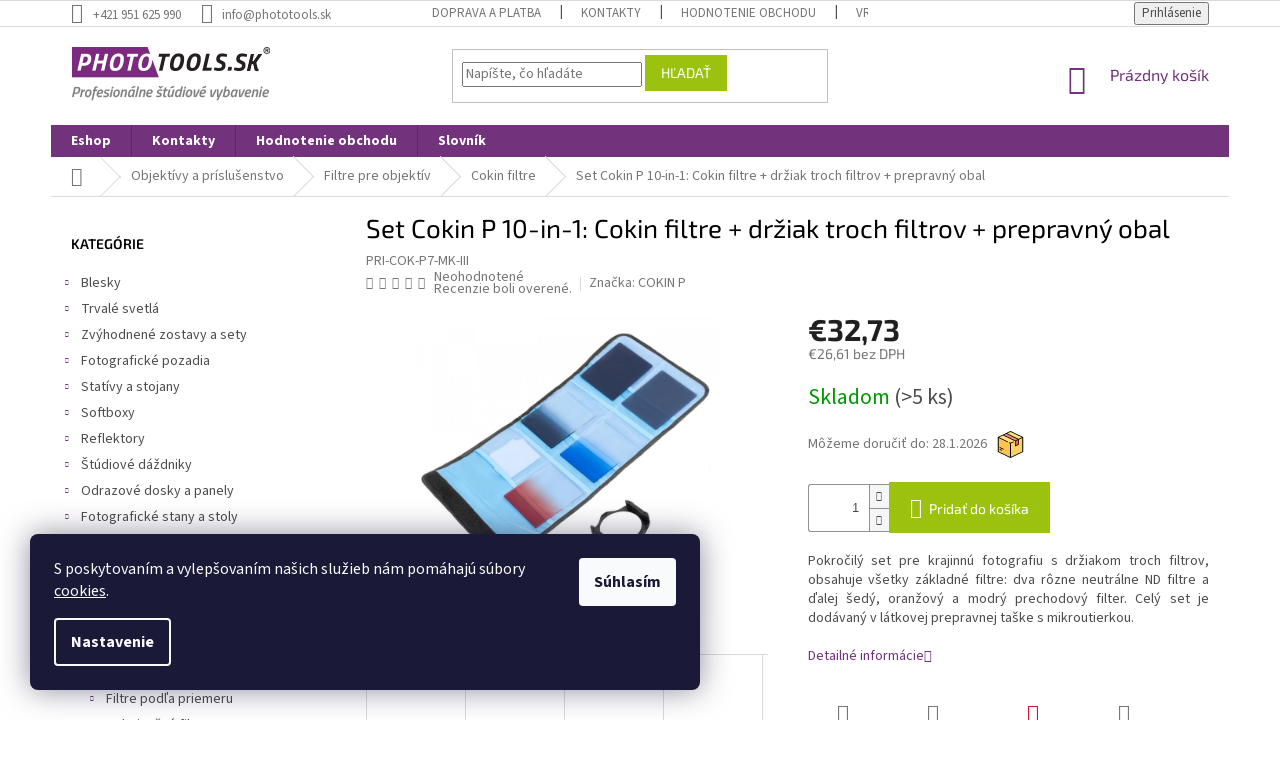

--- FILE ---
content_type: text/html; charset=utf-8
request_url: https://www.phototools.sk/tovar/set-cokin-p-10-in-1--cokin-filtry-drzak-tri-filtru-prepravni-obal/
body_size: 35265
content:
<!doctype html><html lang="sk" dir="ltr" class="header-background-light external-fonts-loaded"><head><meta charset="utf-8" /><meta name="viewport" content="width=device-width,initial-scale=1" /><title>Set Cokin P 10-in-1: Cokin filtre + držiak troch filtrov + prepravný obal - Phototools.sk</title><link rel="preconnect" href="https://cdn.myshoptet.com" /><link rel="dns-prefetch" href="https://cdn.myshoptet.com" /><link rel="preload" href="https://cdn.myshoptet.com/prj/dist/master/cms/libs/jquery/jquery-1.11.3.min.js" as="script" /><link href="https://cdn.myshoptet.com/prj/dist/master/cms/templates/frontend_templates/shared/css/font-face/source-sans-3.css" rel="stylesheet"><link href="https://cdn.myshoptet.com/prj/dist/master/cms/templates/frontend_templates/shared/css/font-face/exo-2.css" rel="stylesheet"><link href="https://cdn.myshoptet.com/prj/dist/master/shop/dist/font-shoptet-11.css.62c94c7785ff2cea73b2.css" rel="stylesheet"><script>
dataLayer = [];
dataLayer.push({'shoptet' : {
    "pageId": 763,
    "pageType": "productDetail",
    "currency": "EUR",
    "currencyInfo": {
        "decimalSeparator": ",",
        "exchangeRate": 1,
        "priceDecimalPlaces": 2,
        "symbol": "\u20ac",
        "symbolLeft": 1,
        "thousandSeparator": " "
    },
    "language": "sk",
    "projectId": 366376,
    "product": {
        "id": 2461,
        "guid": "221a6e5e-b497-11ea-a8c7-0cc47a6c9c84",
        "hasVariants": false,
        "codes": [
            {
                "code": "PRI-COK-P7-MK-III",
                "quantity": "> 5",
                "stocks": [
                    {
                        "id": "ext",
                        "quantity": "> 5"
                    }
                ]
            }
        ],
        "code": "PRI-COK-P7-MK-III",
        "name": "Set Cokin P 10-in-1: Cokin filtre + dr\u017eiak troch filtrov + prepravn\u00fd obal",
        "appendix": "",
        "weight": "10",
        "manufacturer": "COKIN P",
        "manufacturerGuid": "1EF53337DC786220AA4BDA0BA3DED3EE",
        "currentCategory": "Objekt\u00edvy a pr\u00edslu\u0161enstvo | Filtre pre objekt\u00edv | Cokin filtre",
        "currentCategoryGuid": "99fde6d8-b496-11ea-a6c2-b8ca3a6063f8",
        "defaultCategory": "Objekt\u00edvy a pr\u00edslu\u0161enstvo | Filtre pre objekt\u00edv | Cokin filtre",
        "defaultCategoryGuid": "99fde6d8-b496-11ea-a6c2-b8ca3a6063f8",
        "currency": "EUR",
        "priceWithVat": 32.729999999999997
    },
    "stocks": [
        {
            "id": "ext",
            "title": "Sklad",
            "isDeliveryPoint": 0,
            "visibleOnEshop": 1
        }
    ],
    "cartInfo": {
        "id": null,
        "freeShipping": false,
        "freeShippingFrom": null,
        "leftToFreeGift": {
            "formattedPrice": "\u20ac0",
            "priceLeft": 0
        },
        "freeGift": false,
        "leftToFreeShipping": {
            "priceLeft": null,
            "dependOnRegion": null,
            "formattedPrice": null
        },
        "discountCoupon": [],
        "getNoBillingShippingPrice": {
            "withoutVat": 0,
            "vat": 0,
            "withVat": 0
        },
        "cartItems": [],
        "taxMode": "ORDINARY"
    },
    "cart": [],
    "customer": {
        "priceRatio": 1,
        "priceListId": 1,
        "groupId": null,
        "registered": false,
        "mainAccount": false
    }
}});
dataLayer.push({'cookie_consent' : {
    "marketing": "denied",
    "analytics": "denied"
}});
document.addEventListener('DOMContentLoaded', function() {
    shoptet.consent.onAccept(function(agreements) {
        if (agreements.length == 0) {
            return;
        }
        dataLayer.push({
            'cookie_consent' : {
                'marketing' : (agreements.includes(shoptet.config.cookiesConsentOptPersonalisation)
                    ? 'granted' : 'denied'),
                'analytics': (agreements.includes(shoptet.config.cookiesConsentOptAnalytics)
                    ? 'granted' : 'denied')
            },
            'event': 'cookie_consent'
        });
    });
});
</script>

<!-- Google Tag Manager -->
<script>(function(w,d,s,l,i){w[l]=w[l]||[];w[l].push({'gtm.start':
new Date().getTime(),event:'gtm.js'});var f=d.getElementsByTagName(s)[0],
j=d.createElement(s),dl=l!='dataLayer'?'&l='+l:'';j.async=true;j.src=
'https://www.googletagmanager.com/gtm.js?id='+i+dl;f.parentNode.insertBefore(j,f);
})(window,document,'script','dataLayer','GTM-P93PSCW');</script>
<!-- End Google Tag Manager -->

<meta property="og:type" content="website"><meta property="og:site_name" content="phototools.sk"><meta property="og:url" content="https://www.phototools.sk/tovar/set-cokin-p-10-in-1--cokin-filtry-drzak-tri-filtru-prepravni-obal/"><meta property="og:title" content="Set Cokin P 10-in-1: Cokin filtre + držiak troch filtrov + prepravný obal - Phototools.sk"><meta name="author" content="Phototools.sk"><meta name="web_author" content="Shoptet.cz"><meta name="dcterms.rightsHolder" content="www.phototools.sk"><meta name="robots" content="index,follow"><meta property="og:image" content="https://cdn.myshoptet.com/usr/www.phototools.sk/user/shop/big/2461_set-cokin-p-10-in-1--cokin-filtre-drziak-troch-filtrov-prepravny-obal.jpg?609246a6"><meta property="og:description" content="Set Cokin P 10-in-1: Cokin filtre + držiak troch filtrov + prepravný obal. Pokročilý set pre krajinnú fotografiu s držiakom troch filtrov, obsahuje všetky základné filtre: dva rôzne neutrálne ND filtre a ďalej šedý, oranžový a modrý prechodový filter. Celý set je dodávaný v látkovej prepravnej taške s mikroutierkou."><meta name="description" content="Set Cokin P 10-in-1: Cokin filtre + držiak troch filtrov + prepravný obal. Pokročilý set pre krajinnú fotografiu s držiakom troch filtrov, obsahuje všetky základné filtre: dva rôzne neutrálne ND filtre a ďalej šedý, oranžový a modrý prechodový filter. Celý set je dodávaný v látkovej prepravnej taške s mikroutierkou."><meta name="google-site-verification" content="94A7tuk67K8Vxxwv5QYK-RhG1mod5LVNfcxk3WjKIs4"><meta property="product:price:amount" content="32.73"><meta property="product:price:currency" content="EUR"><style>:root {--color-primary: #72327c;--color-primary-h: 292;--color-primary-s: 43%;--color-primary-l: 34%;--color-primary-hover: #72327c;--color-primary-hover-h: 292;--color-primary-hover-s: 43%;--color-primary-hover-l: 34%;--color-secondary: #9bc20e;--color-secondary-h: 73;--color-secondary-s: 87%;--color-secondary-l: 41%;--color-secondary-hover: #9bc20e;--color-secondary-hover-h: 73;--color-secondary-hover-s: 87%;--color-secondary-hover-l: 41%;--color-tertiary: #9bc20e;--color-tertiary-h: 73;--color-tertiary-s: 87%;--color-tertiary-l: 41%;--color-tertiary-hover: #9bc20e;--color-tertiary-hover-h: 73;--color-tertiary-hover-s: 87%;--color-tertiary-hover-l: 41%;--color-header-background: #ffffff;--template-font: "Source Sans 3";--template-headings-font: "Exo 2";--header-background-url: none;--cookies-notice-background: #1A1937;--cookies-notice-color: #F8FAFB;--cookies-notice-button-hover: #f5f5f5;--cookies-notice-link-hover: #27263f;--templates-update-management-preview-mode-content: "Náhľad aktualizácií šablóny je aktívny pre váš prehliadač."}</style>
    
    <link href="https://cdn.myshoptet.com/prj/dist/master/shop/dist/main-11.less.5a24dcbbdabfd189c152.css" rel="stylesheet" />
        
    <script>var shoptet = shoptet || {};</script>
    <script src="https://cdn.myshoptet.com/prj/dist/master/shop/dist/main-3g-header.js.05f199e7fd2450312de2.js"></script>
<!-- User include --><!-- project html code header -->
<link href="/user/documents/upload/css/phototools.css?v=6.3" rel="stylesheet" />
<link rel="stylesheet" href="https://www.phototools.sk/user/documents/upload/scripty/hodnoceni.css">
<style>


/* skrýje cenu bez dph v košíku */
.price-secondary {
    display: none;
}

/* průhlednost flagů */
.flag{
   opacity: 75%
}

/* barva slevy */
.flag.flag-discount {
    background-color: red;
}

/* detail alternative */
a[href*="#productsAlternative"] {
   color: #b2b2b2;
-webkit-animation: pulzuj 3s infinite; 
  -ms-animation: pulzuj 3s infinite;
  animation: pulzuj 3s infinite; 
}

@-webkit-keyframes pulzuj{
   0%{color:lightgray;}	
	110%{color: #b2b2b2;}
}


@-ms-keyframes pulzuj{
  0%{color:lightgray;}		
	110%{color: #b2b2b2;}
}

@keyframes pulzuj{
  0%{color:lightgray;}	
	110%{color: #b2b2b2;}
}

/* end alternative */
/* start TAB style 
a.shp-tab-link {
    color: #72327c;
		font-weight: bold;
}
/* end TAB style */


/*popis kategorie pod hlavním nadpisem

  .type-category #content {
        display: flex;
        flex-direction: column;
  }
  .type-category #content h1 {
        order: -2;
  }
  .type-category #content .category-perex {
        order: -1;
  }
  */
/* reklamace roztáhnutí */
@media (min-width: 1440px) {
#content > div > article {
    width: 125%;
}
}

/* neco jineho */
.msg{padding:10px 7px} 
.set-render-image {
  width: 120px;
}
.set-render-pcs {
  width: 100%;
}
.footer-banner a {
  word-break: break-all;
}
/* skrýt akční produkty a jejich nadpis na HP*/
@media (max-width: 991px) {
    #content > div.h4.homepage-group-title.homepage-products-heading-1 {
        display: none;
    }
		#products-1
		{
        display: none;
    }
}
/* zvýraznení ikonky sledování */
a.link-icon.watchdog{
   color:#DC143C;
}

.flex-wrap {
    -ms-flex-wrap: wrap !important;
    flex-wrap: wrap !important;
}

/* obravení lišty podobné, popis */
a.shp-tab-link {
    color: #72327c;
    font-weight: bold;
    background-color: #9bc20e;
    color: white;
}
/* obravení vedle lišty podobné, popis */
.shp-tabs-holder {
    background-color: #9bc20e;
}
</style>
<!--Start of Tawk.to Script-->
<script type="text/javascript">
var Tawk_API=Tawk_API||{}, Tawk_LoadStart=new Date();
(function(){
var s1=document.createElement("script"),s0=document.getElementsByTagName("script")[0];
s1.async=true;
s1.src='https://embed.tawk.to/66ebbac8e5982d6c7bb07345/1i84d37ua';
s1.charset='UTF-8';
s1.setAttribute('crossorigin','*');
s0.parentNode.insertBefore(s1,s0);
})();
</script>
<!--End of Tawk.to Script-->


<style>
/* Zvýraznění chybové zprávy v košíku kvůli odškrtnuté dopravě */
.highlighted-error {
    font-size: 1.5em;          /* Větší text */
    color: #ff0000;           /* Červená barva textu */
    font-weight: bold;        /* Tučný text */
    border: 2px solid #ff0000; /* Červený rámeček */
    padding: 10px;            /* Vnitřní odsazení */
    background-color: #ffe6e6; /* Jemně červené pozadí */
    border-radius: 5px;       /* Zakulacené rohy */
    text-align: center;       /* Vycentrování textu */
}
</style>

<!-- /User include --><link rel="shortcut icon" href="/favicon.ico" type="image/x-icon" /><link rel="canonical" href="https://www.phototools.sk/tovar/set-cokin-p-10-in-1--cokin-filtry-drzak-tri-filtru-prepravni-obal/" />    <script>
        var _hwq = _hwq || [];
        _hwq.push(['setKey', '45B06611D8ECA49A0EEB98A3FE8541E4']);
        _hwq.push(['setTopPos', '0']);
        _hwq.push(['showWidget', '21']);
        (function() {
            var ho = document.createElement('script');
            ho.src = 'https://cz.im9.cz/direct/i/gjs.php?n=wdgt&sak=45B06611D8ECA49A0EEB98A3FE8541E4';
            var s = document.getElementsByTagName('script')[0]; s.parentNode.insertBefore(ho, s);
        })();
    </script>
    <!-- Global site tag (gtag.js) - Google Analytics -->
    <script async src="https://www.googletagmanager.com/gtag/js?id=G-2ZDXQ6D312"></script>
    <script>
        
        window.dataLayer = window.dataLayer || [];
        function gtag(){dataLayer.push(arguments);}
        

                    console.debug('default consent data');

            gtag('consent', 'default', {"ad_storage":"denied","analytics_storage":"denied","ad_user_data":"denied","ad_personalization":"denied","wait_for_update":500});
            dataLayer.push({
                'event': 'default_consent'
            });
        
        gtag('js', new Date());

        
                gtag('config', 'G-2ZDXQ6D312', {"groups":"GA4","send_page_view":false,"content_group":"productDetail","currency":"EUR","page_language":"sk"});
        
                gtag('config', 'AW-613413426', {"allow_enhanced_conversions":true});
        
        
        
        
        
                    gtag('event', 'page_view', {"send_to":"GA4","page_language":"sk","content_group":"productDetail","currency":"EUR"});
        
                gtag('set', 'currency', 'EUR');

        gtag('event', 'view_item', {
            "send_to": "UA",
            "items": [
                {
                    "id": "PRI-COK-P7-MK-III",
                    "name": "Set Cokin P 10-in-1: Cokin filtre + dr\u017eiak troch filtrov + prepravn\u00fd obal",
                    "category": "Objekt\u00edvy a pr\u00edslu\u0161enstvo \/ Filtre pre objekt\u00edv \/ Cokin filtre",
                                        "brand": "COKIN P",
                                                            "price": 26.61
                }
            ]
        });
        
        
        
        
        
                    gtag('event', 'view_item', {"send_to":"GA4","page_language":"sk","content_group":"productDetail","value":26.609999999999999,"currency":"EUR","items":[{"item_id":"PRI-COK-P7-MK-III","item_name":"Set Cokin P 10-in-1: Cokin filtre + dr\u017eiak troch filtrov + prepravn\u00fd obal","item_brand":"COKIN P","item_category":"Objekt\u00edvy a pr\u00edslu\u0161enstvo","item_category2":"Filtre pre objekt\u00edv","item_category3":"Cokin filtre","price":26.609999999999999,"quantity":1,"index":0}]});
        
        
        
        
        
        
        
        document.addEventListener('DOMContentLoaded', function() {
            if (typeof shoptet.tracking !== 'undefined') {
                for (var id in shoptet.tracking.bannersList) {
                    gtag('event', 'view_promotion', {
                        "send_to": "UA",
                        "promotions": [
                            {
                                "id": shoptet.tracking.bannersList[id].id,
                                "name": shoptet.tracking.bannersList[id].name,
                                "position": shoptet.tracking.bannersList[id].position
                            }
                        ]
                    });
                }
            }

            shoptet.consent.onAccept(function(agreements) {
                if (agreements.length !== 0) {
                    console.debug('gtag consent accept');
                    var gtagConsentPayload =  {
                        'ad_storage': agreements.includes(shoptet.config.cookiesConsentOptPersonalisation)
                            ? 'granted' : 'denied',
                        'analytics_storage': agreements.includes(shoptet.config.cookiesConsentOptAnalytics)
                            ? 'granted' : 'denied',
                                                                                                'ad_user_data': agreements.includes(shoptet.config.cookiesConsentOptPersonalisation)
                            ? 'granted' : 'denied',
                        'ad_personalization': agreements.includes(shoptet.config.cookiesConsentOptPersonalisation)
                            ? 'granted' : 'denied',
                        };
                    console.debug('update consent data', gtagConsentPayload);
                    gtag('consent', 'update', gtagConsentPayload);
                    dataLayer.push(
                        { 'event': 'update_consent' }
                    );
                }
            });
        });
    </script>
<script>
    (function(t, r, a, c, k, i, n, g) { t['ROIDataObject'] = k;
    t[k]=t[k]||function(){ (t[k].q=t[k].q||[]).push(arguments) },t[k].c=i;n=r.createElement(a),
    g=r.getElementsByTagName(a)[0];n.async=1;n.src=c;g.parentNode.insertBefore(n,g)
    })(window, document, 'script', '//www.heureka.cz/ocm/sdk.js?source=shoptet&version=2&page=product_detail', 'heureka', 'cz');

    heureka('set_user_consent', 0);
</script>
</head><body class="desktop id-763 in-cokin-filtre-pre-objektiv template-11 type-product type-detail multiple-columns-body columns-3 ums_forms_redesign--off ums_a11y_category_page--on ums_discussion_rating_forms--off ums_flags_display_unification--on ums_a11y_login--on mobile-header-version-0"><noscript>
    <style>
        #header {
            padding-top: 0;
            position: relative !important;
            top: 0;
        }
        .header-navigation {
            position: relative !important;
        }
        .overall-wrapper {
            margin: 0 !important;
        }
        body:not(.ready) {
            visibility: visible !important;
        }
    </style>
    <div class="no-javascript">
        <div class="no-javascript__title">Musíte zmeniť nastavenie vášho prehliadača</div>
        <div class="no-javascript__text">Pozrite sa na: <a href="https://www.google.com/support/bin/answer.py?answer=23852">Ako povoliť JavaScript vo vašom prehliadači</a>.</div>
        <div class="no-javascript__text">Ak používate software na blokovanie reklám, možno bude potrebné, aby ste povolili JavaScript z tejto stránky.</div>
        <div class="no-javascript__text">Ďakujeme.</div>
    </div>
</noscript>

        <div id="fb-root"></div>
        <script>
            window.fbAsyncInit = function() {
                FB.init({
                    autoLogAppEvents : true,
                    xfbml            : true,
                    version          : 'v24.0'
                });
            };
        </script>
        <script async defer crossorigin="anonymous" src="https://connect.facebook.net/sk_SK/sdk.js#xfbml=1&version=v24.0"></script>
<!-- Google Tag Manager (noscript) -->
<noscript><iframe src="https://www.googletagmanager.com/ns.html?id=GTM-P93PSCW"
height="0" width="0" style="display:none;visibility:hidden"></iframe></noscript>
<!-- End Google Tag Manager (noscript) -->

    <div class="siteCookies siteCookies--left siteCookies--dark js-siteCookies" role="dialog" data-testid="cookiesPopup" data-nosnippet>
        <div class="siteCookies__form">
            <div class="siteCookies__content">
                <div class="siteCookies__text">
                    S poskytovaním a vylepšovaním našich služieb nám pomáhajú súbory <a href="/cookies">cookies</a>.
                </div>
                <p class="siteCookies__links">
                    <button class="siteCookies__link js-cookies-settings" aria-label="Nastavenia cookies" data-testid="cookiesSettings">Nastavenie</button>
                </p>
            </div>
            <div class="siteCookies__buttonWrap">
                                <button class="siteCookies__button js-cookiesConsentSubmit" value="all" aria-label="Prijať cookies" data-testid="buttonCookiesAccept">Súhlasím</button>
            </div>
        </div>
        <script>
            document.addEventListener("DOMContentLoaded", () => {
                const siteCookies = document.querySelector('.js-siteCookies');
                document.addEventListener("scroll", shoptet.common.throttle(() => {
                    const st = document.documentElement.scrollTop;
                    if (st > 1) {
                        siteCookies.classList.add('siteCookies--scrolled');
                    } else {
                        siteCookies.classList.remove('siteCookies--scrolled');
                    }
                }, 100));
            });
        </script>
    </div>
<a href="#content" class="skip-link sr-only">Prejsť na obsah</a><div class="overall-wrapper"><div class="user-action"><div class="container">
    <div class="user-action-in">
                    <div id="login" class="user-action-login popup-widget login-widget" role="dialog" aria-labelledby="loginHeading">
        <div class="popup-widget-inner">
                            <h2 id="loginHeading">Prihlásenie k vášmu účtu</h2><div id="customerLogin"><form action="/action/Customer/Login/" method="post" id="formLoginIncluded" class="csrf-enabled formLogin" data-testid="formLogin"><input type="hidden" name="referer" value="" /><div class="form-group"><div class="input-wrapper email js-validated-element-wrapper no-label"><input type="email" name="email" class="form-control" autofocus placeholder="E-mailová adresa (napr. jan@novak.sk)" data-testid="inputEmail" autocomplete="email" required /></div></div><div class="form-group"><div class="input-wrapper password js-validated-element-wrapper no-label"><input type="password" name="password" class="form-control" placeholder="Heslo" data-testid="inputPassword" autocomplete="current-password" required /><span class="no-display">Nemôžete vyplniť toto pole</span><input type="text" name="surname" value="" class="no-display" /></div></div><div class="form-group"><div class="login-wrapper"><button type="submit" class="btn btn-secondary btn-text btn-login" data-testid="buttonSubmit">Prihlásiť sa</button><div class="password-helper"><a href="/registracia/" data-testid="signup" rel="nofollow">Nová registrácia</a><a href="/klient/zabudnute-heslo/" rel="nofollow">Zabudnuté heslo</a></div></div></div><div class="social-login-buttons"><div class="social-login-buttons-divider"><span>alebo</span></div><div class="form-group"><a href="/action/Social/login/?provider=Google" class="login-btn google" rel="nofollow"><span class="login-google-icon"></span><strong>Prihlásiť sa cez Google</strong></a></div></div></form>
</div>                    </div>
    </div>

                            <div id="cart-widget" class="user-action-cart popup-widget cart-widget loader-wrapper" data-testid="popupCartWidget" role="dialog" aria-hidden="true">
    <div class="popup-widget-inner cart-widget-inner place-cart-here">
        <div class="loader-overlay">
            <div class="loader"></div>
        </div>
    </div>

    <div class="cart-widget-button">
        <a href="/kosik/" class="btn btn-conversion" id="continue-order-button" rel="nofollow" data-testid="buttonNextStep">Pokračovať do košíka</a>
    </div>
</div>
            </div>
</div>
</div><div class="top-navigation-bar" data-testid="topNavigationBar">

    <div class="container">

        <div class="top-navigation-contacts">
            <strong>Zákaznícka podpora:</strong><a href="tel:+421951625990" class="project-phone" aria-label="Zavolať na +421951625990" data-testid="contactboxPhone"><span>+421 951 625 990</span></a><a href="mailto:info@phototools.sk" class="project-email" data-testid="contactboxEmail"><span>info@phototools.sk</span></a>        </div>

                            <div class="top-navigation-menu">
                <div class="top-navigation-menu-trigger"></div>
                <ul class="top-navigation-bar-menu">
                                            <li class="top-navigation-menu-item-703">
                            <a href="/doprava-platba/">Doprava a platba</a>
                        </li>
                                            <li class="top-navigation-menu-item-29">
                            <a href="/kontakt/">Kontakty</a>
                        </li>
                                            <li class="top-navigation-menu-item--51">
                            <a href="/hodnotenie-obchodu/">Hodnotenie obchodu</a>
                        </li>
                                            <li class="top-navigation-menu-item-709">
                            <a href="/reklamacia/">Vrátenie a reklamácia</a>
                        </li>
                                            <li class="top-navigation-menu-item-39">
                            <a href="/obchodne-podmienky/">Obchodné podmienky</a>
                        </li>
                                    </ul>
                <ul class="top-navigation-bar-menu-helper"></ul>
            </div>
        
        <div class="top-navigation-tools top-navigation-tools--language">
            <div class="responsive-tools">
                <a href="#" class="toggle-window" data-target="search" aria-label="Hľadať" data-testid="linkSearchIcon"></a>
                                                            <a href="#" class="toggle-window" data-target="login"></a>
                                                    <a href="#" class="toggle-window" data-target="navigation" aria-label="Menu" data-testid="hamburgerMenu"></a>
            </div>
                        <button class="top-nav-button top-nav-button-login toggle-window" type="button" data-target="login" aria-haspopup="dialog" aria-controls="login" aria-expanded="false" data-testid="signin"><span>Prihlásenie</span></button>        </div>

    </div>

</div>
<header id="header"><div class="container navigation-wrapper">
    <div class="header-top">
        <div class="site-name-wrapper">
            <div class="site-name"><a href="/" data-testid="linkWebsiteLogo"><img src="https://cdn.myshoptet.com/usr/www.phototools.sk/user/logos/logo.png" alt="Phototools.sk" fetchpriority="low" /></a></div>        </div>
        <div class="search" itemscope itemtype="https://schema.org/WebSite">
            <meta itemprop="headline" content="Cokin filtre"/><meta itemprop="url" content="https://www.phototools.sk"/><meta itemprop="text" content="Set Cokin P 10-in-1: Cokin filtre + držiak troch filtrov + prepravný obal. Pokročilý set pre krajinnú fotografiu s držiakom troch filtrov, obsahuje všetky základné filtre: dva rôzne neutrálne ND filtre a ďalej šedý, oranžový a modrý prechodový filter. Celý set je dodávaný v látkovej prepravnej taške s mikroutierkou."/>            <form action="/action/ProductSearch/prepareString/" method="post"
    id="formSearchForm" class="search-form compact-form js-search-main"
    itemprop="potentialAction" itemscope itemtype="https://schema.org/SearchAction" data-testid="searchForm">
    <fieldset>
        <meta itemprop="target"
            content="https://www.phototools.sk/vyhladavanie/?string={string}"/>
        <input type="hidden" name="language" value="sk"/>
        
            
<input
    type="search"
    name="string"
        class="query-input form-control search-input js-search-input"
    placeholder="Napíšte, čo hľadáte"
    autocomplete="off"
    required
    itemprop="query-input"
    aria-label="Vyhľadávanie"
    data-testid="searchInput"
>
            <button type="submit" class="btn btn-default" data-testid="searchBtn">Hľadať</button>
        
    </fieldset>
</form>
        </div>
        <div class="navigation-buttons">
                
    <a href="/kosik/" class="btn btn-icon toggle-window cart-count" data-target="cart" data-hover="true" data-redirect="true" data-testid="headerCart" rel="nofollow" aria-haspopup="dialog" aria-expanded="false" aria-controls="cart-widget">
        
                <span class="sr-only">Nákupný košík</span>
        
            <span class="cart-price visible-lg-inline-block" data-testid="headerCartPrice">
                                    Prázdny košík                            </span>
        
    
            </a>
        </div>
    </div>
    <nav id="navigation" aria-label="Hlavné menu" data-collapsible="true"><div class="navigation-in menu"><ul class="menu-level-1" role="menubar" data-testid="headerMenuItems"><li class="menu-item-external-16" role="none"><a href="/" data-testid="headerMenuItem" role="menuitem" aria-expanded="false"><b>Eshop</b></a></li>
<li class="menu-item-29" role="none"><a href="/kontakt/" data-testid="headerMenuItem" role="menuitem" aria-expanded="false"><b>Kontakty</b></a></li>
<li class="menu-item--51" role="none"><a href="/hodnotenie-obchodu/" data-testid="headerMenuItem" role="menuitem" aria-expanded="false"><b>Hodnotenie obchodu</b></a></li>
<li class="menu-item-712" role="none"><a href="/rozcestnik-slovnika/" data-testid="headerMenuItem" role="menuitem" aria-expanded="false"><b>Slovník</b></a></li>
<li class="appended-category menu-item-811 ext" role="none"><a href="/kategoria/blesky/"><b>Blesky</b><span class="submenu-arrow" role="menuitem"></span></a><ul class="menu-level-2 menu-level-2-appended" role="menu"><li class="menu-item-946" role="none"><a href="/kategoria/studiove-blesky/" data-testid="headerMenuItem" role="menuitem"><span>Štúdiové blesky</span></a></li><li class="menu-item-943" role="none"><a href="/kategoria/bateriove-blesky/" data-testid="headerMenuItem" role="menuitem"><span>Batériové blesky</span></a></li><li class="menu-item-961" role="none"><a href="/kategoria/externe-blesky/" data-testid="headerMenuItem" role="menuitem"><span>Externé blesky</span></a></li><li class="menu-item-814" role="none"><a href="/kategoria/blesky-radiove-odpalovace/" data-testid="headerMenuItem" role="menuitem"><span>Rádiové odpaľovače</span></a></li><li class="menu-item-874" role="none"><a href="/kategoria/zvyhodnene-sety-blesku/" data-testid="headerMenuItem" role="menuitem"><span>Zvýhodnené sety</span></a></li></ul></li><li class="appended-category menu-item-739 ext" role="none"><a href="/kategoria/fotograficka-svetla/"><b>Trvalé svetlá</b><span class="submenu-arrow" role="menuitem"></span></a><ul class="menu-level-2 menu-level-2-appended" role="menu"><li class="menu-item-871" role="none"><a href="/kategoria/led-s-bajonetem/" data-testid="headerMenuItem" role="menuitem"><span>LED svetlá s Bowens bajonetem</span></a></li><li class="menu-item-742" role="none"><a href="/kategoria/svetla-zairovkove/" data-testid="headerMenuItem" role="menuitem"><span>Žiarovková svetla</span></a></li><li class="menu-item-988" role="none"><a href="/kategoria/led-panely/" data-testid="headerMenuItem" role="menuitem"><span>Plochá LED svetla</span></a></li><li class="menu-item-868" role="none"><a href="/kategoria/svetla-kruhove/" data-testid="headerMenuItem" role="menuitem"><span>Kruhové</span></a></li><li class="menu-item-1009" role="none"><a href="/kategoria/led-tyce/" data-testid="headerMenuItem" role="menuitem"><span>LED tyče</span></a></li><li class="menu-item-1012" role="none"><a href="/kategoria/rgb-svetla/" data-testid="headerMenuItem" role="menuitem"><span>RGB světla</span></a></li></ul></li><li class="appended-category menu-item-745 ext" role="none"><a href="/kategoria/zostavy-a-sety/"><b>Zvýhodnené zostavy a sety</b><span class="submenu-arrow" role="menuitem"></span></a><ul class="menu-level-2 menu-level-2-appended" role="menu"><li class="menu-item-877" role="none"><a href="/kategoria/zostavy-bleskov/" data-testid="headerMenuItem" role="menuitem"><span>Zostavy bleskov</span></a></li><li class="menu-item-748" role="none"><a href="/kategoria/zostavy-trvalych-svetiel/" data-testid="headerMenuItem" role="menuitem"><span>Zostavy trvalých svetiel</span></a></li></ul></li><li class="appended-category menu-item-853 ext" role="none"><a href="/kategoria/fotograficke-pozadia/"><b>Fotografické pozadia</b><span class="submenu-arrow" role="menuitem"></span></a><ul class="menu-level-2 menu-level-2-appended" role="menu"><li class="menu-item-1066" role="none"><a href="/kategoria/papierove-pozadie/" data-testid="headerMenuItem" role="menuitem"><span>Papierové pozadie</span></a></li><li class="menu-item-1135" role="none"><a href="/kategoria/vinylove-pozadie/" data-testid="headerMenuItem" role="menuitem"><span>Vinylové pozadie</span></a></li><li class="menu-item-1030" role="none"><a href="/kategoria/latkove-bavlnene-pozadie/" data-testid="headerMenuItem" role="menuitem"><span>Látkové bavlnené pozadie</span></a></li><li class="menu-item-856" role="none"><a href="/kategoria/farebne-gelove-filtre/" data-testid="headerMenuItem" role="menuitem"><span>Farebné gélové filtre</span></a></li><li class="menu-item-949" role="none"><a href="/kategoria/uchytenie-fotopozadia/" data-testid="headerMenuItem" role="menuitem"><span>Uchytenie pozadia</span></a></li></ul></li><li class="appended-category menu-item-913 ext" role="none"><a href="/kategoria/stativy-a-stojany/"><b>Statívy a stojany</b><span class="submenu-arrow" role="menuitem"></span></a><ul class="menu-level-2 menu-level-2-appended" role="menu"><li class="menu-item-982" role="none"><a href="/kategoria/studiove-stojany/" data-testid="headerMenuItem" role="menuitem"><span>Štúdiové stojany</span></a></li><li class="menu-item-1003" role="none"><a href="/kategoria/boomstandy-a-ramena/" data-testid="headerMenuItem" role="menuitem"><span>Boomstandy a ramená</span></a></li><li class="menu-item-985" role="none"><a href="/kategoria/fotograficke-stativy/" data-testid="headerMenuItem" role="menuitem"><span>Fotografické statívy</span></a></li><li class="menu-item-916" role="none"><a href="/kategoria/kamerove-a-dslr-stativy/" data-testid="headerMenuItem" role="menuitem"><span>Kamerové a DSLR statívy</span></a></li><li class="menu-item-1141" role="none"><a href="/kategoria/sandbagy-a-zavazie/" data-testid="headerMenuItem" role="menuitem"><span>Sandbagy a závažie</span></a></li><li class="menu-item-1018" role="none"><a href="/kategoria/konstrukcie-na-foto-pozadie/" data-testid="headerMenuItem" role="menuitem"><span>Konštrukcie na pozadie</span></a></li></ul></li><li class="appended-category menu-item-823 ext" role="none"><a href="/kategoria/softboxy/"><b>Softboxy</b><span class="submenu-arrow" role="menuitem"></span></a><ul class="menu-level-2 menu-level-2-appended" role="menu"><li class="menu-item-958" role="none"><a href="/kategoria/softbox/" data-testid="headerMenuItem" role="menuitem"><span>Softbox</span></a></li><li class="menu-item-1117" role="none"><a href="/kategoria/stripbox/" data-testid="headerMenuItem" role="menuitem"><span>Stripbox</span></a></li><li class="menu-item-1048" role="none"><a href="/kategoria/octabox/" data-testid="headerMenuItem" role="menuitem"><span>Octabox</span></a></li><li class="menu-item-826" role="none"><a href="/kategoria/hlboky-softbox/" data-testid="headerMenuItem" role="menuitem"><span>Hlboký softbox</span></a></li><li class="menu-item-850" role="none"><a href="/kategoria/balonovy-softbox/" data-testid="headerMenuItem" role="menuitem"><span>Balónový softbox</span></a></li><li class="menu-item-859" role="none"><a href="/kategoria/softbox-pre-externy-blesk/" data-testid="headerMenuItem" role="menuitem"><span>Pre externý blesk</span></a></li><li class="menu-item-922" role="none"><a href="/kategoria/softboxy-pre-daylight/" data-testid="headerMenuItem" role="menuitem"><span>Softboxy pre Daylight</span></a></li><li class="menu-item-910" role="none"><a href="/kategoria/softbox-adaptery/" data-testid="headerMenuItem" role="menuitem"><span>Adaptéry</span></a></li></ul></li><li class="appended-category menu-item-889 ext" role="none"><a href="/kategoria/reflektory/"><b>Reflektory</b><span class="submenu-arrow" role="menuitem"></span></a><ul class="menu-level-2 menu-level-2-appended" role="menu"><li class="menu-item-1006" role="none"><a href="/kategoria/reflektory-2/" data-testid="headerMenuItem" role="menuitem"><span>Reflektory</span></a></li><li class="menu-item-892" role="none"><a href="/kategoria/beautydishe/" data-testid="headerMenuItem" role="menuitem"><span>Beautydishe</span></a></li></ul></li><li class="appended-category menu-item-829 ext" role="none"><a href="/kategoria/studiove-dazdniky/"><b>Štúdiové dáždniky</b><span class="submenu-arrow" role="menuitem"></span></a><ul class="menu-level-2 menu-level-2-appended" role="menu"><li class="menu-item-925" role="none"><a href="/kategoria/studiove-diazdniky-do-110-cm/" data-testid="headerMenuItem" role="menuitem"><span>Do 110 cm</span></a></li><li class="menu-item-832" role="none"><a href="/kategoria/studiove-diazdniky-nad-110-cm/" data-testid="headerMenuItem" role="menuitem"><span>Väčší ako 110 cm</span></a></li></ul></li><li class="appended-category menu-item-934 ext" role="none"><a href="/kategoria/odrazove-dosky-a-panely/"><b>Odrazové dosky a panely</b><span class="submenu-arrow" role="menuitem"></span></a><ul class="menu-level-2 menu-level-2-appended" role="menu"><li class="menu-item-940" role="none"><a href="/kategoria/odrazove-dosky-a-drziaky/" data-testid="headerMenuItem" role="menuitem"><span>Odrazové dosky a držiaky</span></a></li><li class="menu-item-937" role="none"><a href="/kategoria/tieniace-a-difuzne-panely/" data-testid="headerMenuItem" role="menuitem"><span>Tieniace a difúzne panely</span></a></li></ul></li><li class="appended-category menu-item-928 ext" role="none"><a href="/kategoria/fotograficke-stany-a-stoly/"><b>Fotografické stany a stoly</b><span class="submenu-arrow" role="menuitem"></span></a><ul class="menu-level-2 menu-level-2-appended" role="menu"><li class="menu-item-931" role="none"><a href="/kategoria/fotograficke-stany/" data-testid="headerMenuItem" role="menuitem"><span>Fotografické stany</span></a></li><li class="menu-item-994" role="none"><a href="/kategoria/fotograficke-stoly/" data-testid="headerMenuItem" role="menuitem"><span>Fotografické stoly</span></a></li></ul></li><li class="appended-category menu-item-733 ext" role="none"><a href="/kategoria/adaptery-a-drziaky/"><b>Adaptéry a držiaky</b><span class="submenu-arrow" role="menuitem"></span></a><ul class="menu-level-2 menu-level-2-appended" role="menu"><li class="menu-item-736" role="none"><a href="/kategoria/klipsy-a-uchyty/" data-testid="headerMenuItem" role="menuitem"><span>Klipsy a úchyty</span></a></li><li class="menu-item-1179" role="none"><a href="/kategoria/skrutky-capy-redukcie/" data-testid="headerMenuItem" role="menuitem"><span>Skrutky, čapy, redukcie</span></a></li><li class="menu-item-808" role="none"><a href="/kategoria/redukcie-a-bajonety/" data-testid="headerMenuItem" role="menuitem"><span>Redukcie a bajonety</span></a></li><li class="menu-item-952" role="none"><a href="/kategoria/drziaky-blesku/" data-testid="headerMenuItem" role="menuitem"><span>Držiaky blesku</span></a></li><li class="menu-item-862" role="none"><a href="/kategoria/ostatne-studiove-fotovybavenie/" data-testid="headerMenuItem" role="menuitem"><span>Ostatné</span></a></li></ul></li><li class="appended-category menu-item-904 ext" role="none"><a href="/kategoria/prepravne-tasky-a-kufre-2/"><b>Prepravné tašky a kufre</b><span class="submenu-arrow" role="menuitem"></span></a><ul class="menu-level-2 menu-level-2-appended" role="menu"><li class="menu-item-1033" role="none"><a href="/kategoria/pevne-kufre/" data-testid="headerMenuItem" role="menuitem"><span>Pevné kufre</span></a></li><li class="menu-item-907" role="none"><a href="/kategoria/tasky-a-batohy/" data-testid="headerMenuItem" role="menuitem"><span>Tašky a batohy</span></a></li></ul></li><li class="appended-category menu-item-1152 ext" role="none"><a href="/kategoria/fotoaparaty-prislusenstvo/"><b>Príslušenstvo pre fotoaparáty</b><span class="submenu-arrow" role="menuitem"></span></a><ul class="menu-level-2 menu-level-2-appended" role="menu"><li class="menu-item-895" role="none"><a href="/kategoria/dialkove-ovladanie-a-spuste/" data-testid="headerMenuItem" role="menuitem"><span>Diaľkové ovládanie a spúšte</span></a></li><li class="menu-item-1227" role="none"><a href="/kategoria/baterie-a-nabijacky/" data-testid="headerMenuItem" role="menuitem"><span>Batérie a nabíjačky</span></a></li><li class="menu-item-1167" role="none"><a href="/kategoria/propojovacie_tetheringove_kable/" data-testid="headerMenuItem" role="menuitem"><span>Tetheringové káble</span></a></li><li class="menu-item-1173" role="none"><a href="/kategoria/fotostativy/" data-testid="headerMenuItem" role="menuitem"><span>Fotografické statívy</span></a></li><li class="menu-item-1197" role="none"><a href="/kategoria/mikrofony/" data-testid="headerMenuItem" role="menuitem"><span>Mikrofóny</span></a></li><li class="menu-item-1099" role="none"><a href="/kategoria/stabilizatory-a-gimbaly/" data-testid="headerMenuItem" role="menuitem"><span>Stabilizátory a gimbaly</span></a></li></ul></li><li class="appended-category menu-item-1155 ext" role="none"><a href="/kategoria/objektivy-prislusenstvo/"><b>Objektívy a príslušenstvo</b><span class="submenu-arrow" role="menuitem"></span></a><ul class="menu-level-2 menu-level-2-appended" role="menu"><li class="menu-item-1021" role="none"><a href="/kategoria/objektivy/" data-testid="headerMenuItem" role="menuitem"><span>Objektívy</span></a></li><li class="menu-item-760" role="none"><a href="/kategoria/filtre-pre-objektiv/" data-testid="headerMenuItem" role="menuitem"><span>Filtre pre objektív</span></a></li><li class="menu-item-955" role="none"><a href="/kategoria/krytky-objektivu/" data-testid="headerMenuItem" role="menuitem"><span>Krytky objektívu</span></a></li><li class="menu-item-802" role="none"><a href="/kategoria/cistiace-sady/" data-testid="headerMenuItem" role="menuitem"><span>Čistiace sady</span></a></li></ul></li><li class="appended-category menu-item-835 ext" role="none"><a href="/kategoria/externe-zdroje-a-napajanie/"><b>Externé zdroje a napájanie</b><span class="submenu-arrow" role="menuitem"></span></a><ul class="menu-level-2 menu-level-2-appended" role="menu"><li class="menu-item-838" role="none"><a href="/kategoria/bateria-pre-fotoaparaty/" data-testid="headerMenuItem" role="menuitem"><span>Batérie pre fotoaparáty</span></a></li><li class="menu-item-844" role="none"><a href="/kategoria/bateria-pre-trvale-svetla/" data-testid="headerMenuItem" role="menuitem"><span>Batérie pre trvalé svetlá</span></a></li><li class="menu-item-841" role="none"><a href="/kategoria/bateria-do-kamier-a-monitorov/" data-testid="headerMenuItem" role="menuitem"><span>Batérie do kamier a monitorov</span></a></li><li class="menu-item-886" role="none"><a href="/kategoria/externe-napajanie-bleskov/" data-testid="headerMenuItem" role="menuitem"><span>Externé napájanie bleskov</span></a></li><li class="menu-item-865" role="none"><a href="/kategoria/tuzkove-a-gombikove-baterie/" data-testid="headerMenuItem" role="menuitem"><span>Tužkové a gombíkové batérie</span></a></li><li class="menu-item-1042" role="none"><a href="/kategoria/napajacie-kable/" data-testid="headerMenuItem" role="menuitem"><span>Napájacie káble</span></a></li></ul></li><li class="appended-category menu-item-997 ext" role="none"><a href="/kategoria/nahradne-vybojky-a-ziarovky/"><b>Náhradné výbojky a žiarovky</b><span class="submenu-arrow" role="menuitem"></span></a><ul class="menu-level-2 menu-level-2-appended" role="menu"><li class="menu-item-1114" role="none"><a href="/kategoria/vybojky-do-blesku/" data-testid="headerMenuItem" role="menuitem"><span>Výbojky do blesku</span></a></li><li class="menu-item-1120" role="none"><a href="/kategoria/ziarovky-daylight/" data-testid="headerMenuItem" role="menuitem"><span>Žiarovky Daylight</span></a></li><li class="menu-item-1081" role="none"><a href="/kategoria/pilotne-ziarovky/" data-testid="headerMenuItem" role="menuitem"><span>Pilotné žiarovky</span></a></li><li class="menu-item-1000" role="none"><a href="/kategoria/halogenove-ziarovky/" data-testid="headerMenuItem" role="menuitem"><span>Halogénové žiarovky</span></a></li><li class="menu-item-1138" role="none"><a href="/kategoria/ziarivky-a-trubice/" data-testid="headerMenuItem" role="menuitem"><span>Žiarivky a trubice</span></a></li></ul></li><li class="appended-category menu-item-724" role="none"><a href="/kategoria/novinky/"><b>Novinky</b></a></li><li class="appended-category menu-item-1209" role="none"><a href="/kategoria/akcia/"><b>Akcia</b></a></li></ul></div><span class="navigation-close"></span></nav><div class="menu-helper" data-testid="hamburgerMenu"><span>Viac</span></div>
</div></header><!-- / header -->


                    <div class="container breadcrumbs-wrapper">
            <div class="breadcrumbs navigation-home-icon-wrapper" itemscope itemtype="https://schema.org/BreadcrumbList">
                                                                            <span id="navigation-first" data-basetitle="Phototools.sk" itemprop="itemListElement" itemscope itemtype="https://schema.org/ListItem">
                <a href="/" itemprop="item" class="navigation-home-icon"><span class="sr-only" itemprop="name">Domov</span></a>
                <span class="navigation-bullet">/</span>
                <meta itemprop="position" content="1" />
            </span>
                                <span id="navigation-1" itemprop="itemListElement" itemscope itemtype="https://schema.org/ListItem">
                <a href="/kategoria/objektivy-prislusenstvo/" itemprop="item" data-testid="breadcrumbsSecondLevel"><span itemprop="name">Objektívy a príslušenstvo</span></a>
                <span class="navigation-bullet">/</span>
                <meta itemprop="position" content="2" />
            </span>
                                <span id="navigation-2" itemprop="itemListElement" itemscope itemtype="https://schema.org/ListItem">
                <a href="/kategoria/filtre-pre-objektiv/" itemprop="item" data-testid="breadcrumbsSecondLevel"><span itemprop="name">Filtre pre objektív</span></a>
                <span class="navigation-bullet">/</span>
                <meta itemprop="position" content="3" />
            </span>
                                <span id="navigation-3" itemprop="itemListElement" itemscope itemtype="https://schema.org/ListItem">
                <a href="/kategoria/cokin-filtre-pre-objektiv/" itemprop="item" data-testid="breadcrumbsSecondLevel"><span itemprop="name">Cokin filtre</span></a>
                <span class="navigation-bullet">/</span>
                <meta itemprop="position" content="4" />
            </span>
                                            <span id="navigation-4" itemprop="itemListElement" itemscope itemtype="https://schema.org/ListItem" data-testid="breadcrumbsLastLevel">
                <meta itemprop="item" content="https://www.phototools.sk/tovar/set-cokin-p-10-in-1--cokin-filtry-drzak-tri-filtru-prepravni-obal/" />
                <meta itemprop="position" content="5" />
                <span itemprop="name" data-title="Set Cokin P 10-in-1: Cokin filtre + držiak troch filtrov + prepravný obal">Set Cokin P 10-in-1: Cokin filtre + držiak troch filtrov + prepravný obal <span class="appendix"></span></span>
            </span>
            </div>
        </div>
    
<div id="content-wrapper" class="container content-wrapper">
    
    <div class="content-wrapper-in">
                                                <aside class="sidebar sidebar-left"  data-testid="sidebarMenu">
                                                                                                <div class="sidebar-inner">
                                                                                                        <div class="box box-bg-variant box-categories">    <div class="skip-link__wrapper">
        <span id="categories-start" class="skip-link__target js-skip-link__target sr-only" tabindex="-1">&nbsp;</span>
        <a href="#categories-end" class="skip-link skip-link--start sr-only js-skip-link--start">Preskočiť kategórie</a>
    </div>

<h4>Kategórie</h4>


<div id="categories"><div class="categories cat-01 expandable external" id="cat-811"><div class="topic"><a href="/kategoria/blesky/">Blesky<span class="cat-trigger">&nbsp;</span></a></div>

    </div><div class="categories cat-02 expandable external" id="cat-739"><div class="topic"><a href="/kategoria/fotograficka-svetla/">Trvalé svetlá<span class="cat-trigger">&nbsp;</span></a></div>

    </div><div class="categories cat-01 expandable external" id="cat-745"><div class="topic"><a href="/kategoria/zostavy-a-sety/">Zvýhodnené zostavy a sety<span class="cat-trigger">&nbsp;</span></a></div>

    </div><div class="categories cat-02 expandable external" id="cat-853"><div class="topic"><a href="/kategoria/fotograficke-pozadia/">Fotografické pozadia<span class="cat-trigger">&nbsp;</span></a></div>

    </div><div class="categories cat-01 expandable external" id="cat-913"><div class="topic"><a href="/kategoria/stativy-a-stojany/">Statívy a stojany<span class="cat-trigger">&nbsp;</span></a></div>

    </div><div class="categories cat-02 expandable external" id="cat-823"><div class="topic"><a href="/kategoria/softboxy/">Softboxy<span class="cat-trigger">&nbsp;</span></a></div>

    </div><div class="categories cat-01 expandable external" id="cat-889"><div class="topic"><a href="/kategoria/reflektory/">Reflektory<span class="cat-trigger">&nbsp;</span></a></div>

    </div><div class="categories cat-02 expandable external" id="cat-829"><div class="topic"><a href="/kategoria/studiove-dazdniky/">Štúdiové dáždniky<span class="cat-trigger">&nbsp;</span></a></div>

    </div><div class="categories cat-01 expandable external" id="cat-934"><div class="topic"><a href="/kategoria/odrazove-dosky-a-panely/">Odrazové dosky a panely<span class="cat-trigger">&nbsp;</span></a></div>

    </div><div class="categories cat-02 expandable external" id="cat-928"><div class="topic"><a href="/kategoria/fotograficke-stany-a-stoly/">Fotografické stany a stoly<span class="cat-trigger">&nbsp;</span></a></div>

    </div><div class="categories cat-01 expandable external" id="cat-733"><div class="topic"><a href="/kategoria/adaptery-a-drziaky/">Adaptéry a držiaky<span class="cat-trigger">&nbsp;</span></a></div>

    </div><div class="categories cat-02 expandable external" id="cat-904"><div class="topic"><a href="/kategoria/prepravne-tasky-a-kufre-2/">Prepravné tašky a kufre<span class="cat-trigger">&nbsp;</span></a></div>

    </div><div class="categories cat-01 expandable external" id="cat-1152"><div class="topic"><a href="/kategoria/fotoaparaty-prislusenstvo/">Príslušenstvo pre fotoaparáty<span class="cat-trigger">&nbsp;</span></a></div>

    </div><div class="categories cat-02 expandable active expanded" id="cat-1155"><div class="topic child-active"><a href="/kategoria/objektivy-prislusenstvo/">Objektívy a príslušenstvo<span class="cat-trigger">&nbsp;</span></a></div>

                    <ul class=" active expanded">
                                        <li class="
                                 expandable                                 external">
                <a href="/kategoria/objektivy/">
                    Objektívy
                    <span class="cat-trigger">&nbsp;</span>                </a>
                                                            

    
                                                </li>
                                <li class="
                                 expandable                 expanded                ">
                <a href="/kategoria/filtre-pre-objektiv/">
                    Filtre pre objektív
                    <span class="cat-trigger">&nbsp;</span>                </a>
                                                            

                    <ul class=" active expanded">
                                        <li class="
                                 expandable                                 external">
                <a href="/kategoria/filtre-podla-priemeru/">
                    Filtre podľa priemeru
                    <span class="cat-trigger">&nbsp;</span>                </a>
                                                            

    
                                                </li>
                                <li >
                <a href="/kategoria/polarizacne-filtre/">
                    Polarizačné filtre
                                    </a>
                                                                </li>
                                <li >
                <a href="/kategoria/uv-filtre/">
                    UV filtre
                                    </a>
                                                                </li>
                                <li >
                <a href="/kategoria/sede-neutralne-filtre/">
                    Šedé neutrálne filtre
                                    </a>
                                                                </li>
                                <li class="
                active                                                 ">
                <a href="/kategoria/cokin-filtre-pre-objektiv/">
                    Cokin filtre
                                    </a>
                                                                </li>
                                <li >
                <a href="/kategoria/redukcne-kruzky-k-filtrom/">
                    Redukčné krúžky
                                    </a>
                                                                </li>
                </ul>
    
                                                </li>
                                <li >
                <a href="/kategoria/krytky-objektivu/">
                    Krytky objektívu
                                    </a>
                                                                </li>
                                <li >
                <a href="/kategoria/cistiace-sady/">
                    Čistiace sady
                                    </a>
                                                                </li>
                </ul>
    </div><div class="categories cat-01 expandable external" id="cat-835"><div class="topic"><a href="/kategoria/externe-zdroje-a-napajanie/">Externé zdroje a napájanie<span class="cat-trigger">&nbsp;</span></a></div>

    </div><div class="categories cat-02 expandable external" id="cat-997"><div class="topic"><a href="/kategoria/nahradne-vybojky-a-ziarovky/">Náhradné výbojky a žiarovky<span class="cat-trigger">&nbsp;</span></a></div>

    </div><div class="categories cat-01 external" id="cat-724"><div class="topic"><a href="/kategoria/novinky/">Novinky<span class="cat-trigger">&nbsp;</span></a></div></div><div class="categories cat-02 expanded" id="cat-1209"><div class="topic"><a href="/kategoria/akcia/">Akcia<span class="cat-trigger">&nbsp;</span></a></div></div></div>

    <div class="skip-link__wrapper">
        <a href="#categories-start" class="skip-link skip-link--end sr-only js-skip-link--end" tabindex="-1" hidden>Preskočiť kategórie</a>
        <span id="categories-end" class="skip-link__target js-skip-link__target sr-only" tabindex="-1">&nbsp;</span>
    </div>
</div>
                                                                                                                                                                            <div class="box box-bg-default box-sm box-productRating">    <h4>
        <span>
                            Posledné hodnotenie produktov                    </span>
    </h4>

    <div class="rate-wrapper">
            
    <div class="votes-wrap simple-vote">

            <div class="vote-wrap" data-testid="gridRating">
                            <a href="/tovar/karty-pro-vyvazeni-bile-barvy--bila--cerna--seda/">
                                    <div class="vote-header">
                <span class="vote-pic">
                                                                        <img src="data:image/svg+xml,%3Csvg%20width%3D%2260%22%20height%3D%2260%22%20xmlns%3D%22http%3A%2F%2Fwww.w3.org%2F2000%2Fsvg%22%3E%3C%2Fsvg%3E" alt="Karty pre vyváženie bielej farby, biela, čierna, šedá" width="60" height="60"  data-src="https://cdn.myshoptet.com/usr/www.phototools.sk/user/shop/related/1312_karty-pre-vyvazenie-bielej-farby--biela--cierna--seda.jpg?5ef2f59e" fetchpriority="low" />
                                                            </span>
                <span class="vote-summary">
                                                                <span class="vote-product-name vote-product-name--nowrap">
                              Karty pre vyváženie bielej farby, biela, čierna, šedá                        </span>
                                        <span class="vote-rating">
                        <span class="stars" data-testid="gridStars">
                                                                                                <span class="star star-on"></span>
                                                                                                                                <span class="star star-on"></span>
                                                                                                                                <span class="star star-on"></span>
                                                                                                                                <span class="star star-on"></span>
                                                                                                                                <span class="star star-on"></span>
                                                                                    </span>
                        <span class="vote-delimeter">|</span>
                                                                                <span class="vote-name vote-name--nowrap" data-testid="textRatingAuthor">
                            <span></span>
                        </span>
                    
                                                </span>
                </span>
            </div>

            <div class="vote-content" data-testid="textRating">
                                                                                                    
                            </div>
            </a>
                    </div>
            <div class="vote-wrap" data-testid="gridRating">
                            <a href="/tovar/studiovy-ventilator-fukar--phototools-sf-05/">
                                    <div class="vote-header">
                <span class="vote-pic">
                                                                        <img src="data:image/svg+xml,%3Csvg%20width%3D%2260%22%20height%3D%2260%22%20xmlns%3D%22http%3A%2F%2Fwww.w3.org%2F2000%2Fsvg%22%3E%3C%2Fsvg%3E" alt="Štúdiový ventilátor - fukár, Phototools SF-05" width="60" height="60"  data-src="https://cdn.myshoptet.com/usr/www.phototools.sk/user/shop/related/2722_studiovy-ventilator-fukar--phototools-sf-05.jpg?5ef2f592" fetchpriority="low" />
                                                            </span>
                <span class="vote-summary">
                                                                <span class="vote-product-name vote-product-name--nowrap">
                              Štúdiový ventilátor - fukár, Phototools SF-05                        </span>
                                        <span class="vote-rating">
                        <span class="stars" data-testid="gridStars">
                                                                                                <span class="star star-on"></span>
                                                                                                                                <span class="star star-on"></span>
                                                                                                                                <span class="star star-on"></span>
                                                                                                                                <span class="star star-on"></span>
                                                                                                                                <span class="star star-on"></span>
                                                                                    </span>
                        <span class="vote-delimeter">|</span>
                                                                                <span class="vote-name vote-name--nowrap" data-testid="textRatingAuthor">
                            <span></span>
                        </span>
                    
                                                </span>
                </span>
            </div>

            <div class="vote-content" data-testid="textRating">
                                                                                                    Dobrý na tehotenske fotenie
                            </div>
            </a>
                    </div>
            <div class="vote-wrap" data-testid="gridRating">
                            <a href="/tovar/jerabovy-sibenicni-stativ--boom-stand--2-3m-ls-10/">
                                    <div class="vote-header">
                <span class="vote-pic">
                                                                        <img src="data:image/svg+xml,%3Csvg%20width%3D%2260%22%20height%3D%2260%22%20xmlns%3D%22http%3A%2F%2Fwww.w3.org%2F2000%2Fsvg%22%3E%3C%2Fsvg%3E" alt="Žeriavový šibeničný statív, boom stand LS10 - 3 m" width="60" height="60"  data-src="https://cdn.myshoptet.com/usr/www.phototools.sk/user/shop/related/1213-7_jerabovy-sibenicni-stativ-se-zavazim--boom-stand-ls-10-2-3m-00001.jpg?643cf443" fetchpriority="low" />
                                                            </span>
                <span class="vote-summary">
                                                                <span class="vote-product-name vote-product-name--nowrap">
                              Žeriavový šibeničný statív, boom stand LS10 - 3 m                        </span>
                                        <span class="vote-rating">
                        <span class="stars" data-testid="gridStars">
                                                                                                <span class="star star-on"></span>
                                                                                                                                <span class="star star-on"></span>
                                                                                                                                <span class="star star-on"></span>
                                                                                                                                <span class="star star-on"></span>
                                                                                                                                <span class="star star-on"></span>
                                                                                    </span>
                        <span class="vote-delimeter">|</span>
                                                                                <span class="vote-name vote-name--nowrap" data-testid="textRatingAuthor">
                            <span>Lukáš Chrobák</span>
                        </span>
                    
                                                </span>
                </span>
            </div>

            <div class="vote-content" data-testid="textRating">
                                                                                                    Výborný všestranný stojan pre filmove produkcie ale aj pre mikrofonistov ci osvetlovačov. Keď nemáte boom operatora ktorý drží shotgun smerový mikrofón na BoomPole, pri nakrúcaní statických záberov a nahrávaním dialógov skvele zastupuje jeho prácu ak nemáte členov štábu a video produkcia je len vo "vašej réžii". Robustný stojan, široké rozpätie nôh úplne vylučuje jeho prevrhnutie aj s drahými svetlami či mikrofónmi. V prípade ťažších svetiel poslúži aj priložené závažie, ktoré ho dokonale vyváži. Za tú cenu, veľmi hodnotný statív.
                            </div>
            </a>
                    </div>
    </div>

    </div>
</div>
                                                                                                            <div class="box box-bg-variant box-sm box-topProducts">        <div class="top-products-wrapper js-top10" >
        <h4><span>Top 10 produktov</span></h4>
        <ol class="top-products">
                            <li class="display-image">
                                            <a href="/tovar/lenspen-lp-1--cistici-tuzka/" class="top-products-image">
                            <img src="data:image/svg+xml,%3Csvg%20width%3D%22100%22%20height%3D%22100%22%20xmlns%3D%22http%3A%2F%2Fwww.w3.org%2F2000%2Fsvg%22%3E%3C%2Fsvg%3E" alt="Lenspen LP-1, čistiaca ceruzka" width="100" height="100"  data-src="https://cdn.myshoptet.com/usr/www.phototools.sk/user/shop/related/1471_lenspen-lp-1--cistiaca-ceruzka.jpg?5ef2f58c" fetchpriority="low" />
                        </a>
                                        <a href="/tovar/lenspen-lp-1--cistici-tuzka/" class="top-products-content">
                        <span class="top-products-name">  Lenspen LP-1, čistiaca ceruzka</span>
                        
                                                        <strong>
                                €3,19
                                

                            </strong>
                                                    
                    </a>
                </li>
                            <li class="display-image">
                                            <a href="/tovar/spiralova-zarovka-70w-pro-trvale-svetlo-daylight/" class="top-products-image">
                            <img src="data:image/svg+xml,%3Csvg%20width%3D%22100%22%20height%3D%22100%22%20xmlns%3D%22http%3A%2F%2Fwww.w3.org%2F2000%2Fsvg%22%3E%3C%2Fsvg%3E" alt="Špirálová žiarovka 70W pre trvalé svetlo Daylight" width="100" height="100"  data-src="https://cdn.myshoptet.com/usr/www.phototools.sk/user/shop/related/2647-1_spiralova-ziarovka-70w-pre-trvale-svetlo-daylight.jpg?607586ba" fetchpriority="low" />
                        </a>
                                        <a href="/tovar/spiralova-zarovka-70w-pro-trvale-svetlo-daylight/" class="top-products-content">
                        <span class="top-products-name">  Špirálová žiarovka 70W pre trvalé svetlo Daylight</span>
                        
                                                        <strong>
                                €12,87
                                

                            </strong>
                                                    
                    </a>
                </li>
                            <li class="display-image">
                                            <a href="/tovar/nahradna-vypln-pre-prepravny-kufor-fs288--29x26x13-cm/" class="top-products-image">
                            <img src="data:image/svg+xml,%3Csvg%20width%3D%22100%22%20height%3D%22100%22%20xmlns%3D%22http%3A%2F%2Fwww.w3.org%2F2000%2Fsvg%22%3E%3C%2Fsvg%3E" alt="Penová výplň pre prepravný kufor FS288" width="100" height="100"  data-src="https://cdn.myshoptet.com/usr/www.phototools.sk/user/shop/related/3705_penova-vypln-pre-prepravny-kufor-fs288.jpg?60d5f49d" fetchpriority="low" />
                        </a>
                                        <a href="/tovar/nahradna-vypln-pre-prepravny-kufor-fs288--29x26x13-cm/" class="top-products-content">
                        <span class="top-products-name">  Penová výplň pre prepravný kufor FS288</span>
                        
                                                        <strong>
                                €11,35
                                

                            </strong>
                                                    
                    </a>
                </li>
                            <li class="display-image">
                                            <a href="/tovar/stojan-stativ-s-pakovou-brzdou-a-kolecky-2-2m/" class="top-products-image">
                            <img src="data:image/svg+xml,%3Csvg%20width%3D%22100%22%20height%3D%22100%22%20xmlns%3D%22http%3A%2F%2Fwww.w3.org%2F2000%2Fsvg%22%3E%3C%2Fsvg%3E" alt="13184 3E" width="100" height="100"  data-src="https://cdn.myshoptet.com/usr/www.phototools.sk/user/shop/related/2695-12_13184-3e.jpg?65f450cf" fetchpriority="low" />
                        </a>
                                        <a href="/tovar/stojan-stativ-s-pakovou-brzdou-a-kolecky-2-2m/" class="top-products-content">
                        <span class="top-products-name">  Oceľový stojan - statív JB16 s pákovou brzdou so štandardným 5/8&quot; | baby spigotom a kolieskami 2,2m, nosnosť 20 kg</span>
                        
                                                        <strong>
                                €95,57
                                

                            </strong>
                                                    
                    </a>
                </li>
                            <li class="display-image">
                                            <a href="/tovar/spiralova-zarovka-30w-pro-trvale-svetlo-daylight/" class="top-products-image">
                            <img src="data:image/svg+xml,%3Csvg%20width%3D%22100%22%20height%3D%22100%22%20xmlns%3D%22http%3A%2F%2Fwww.w3.org%2F2000%2Fsvg%22%3E%3C%2Fsvg%3E" alt="Špirálová žiarovka 30W pre trvalé svetlo Daylight" width="100" height="100"  data-src="https://cdn.myshoptet.com/usr/www.phototools.sk/user/shop/related/2638_spiralova-ziarovka-30w-pre-trvale-svetlo-daylight.jpg?5ef2f715" fetchpriority="low" />
                        </a>
                                        <a href="/tovar/spiralova-zarovka-30w-pro-trvale-svetlo-daylight/" class="top-products-content">
                        <span class="top-products-name">  Špirálová žiarovka 30W pre trvalé svetlo Daylight</span>
                        
                                                        <strong>
                                €6,98
                                

                            </strong>
                                                    
                    </a>
                </li>
                            <li class="display-image">
                                            <a href="/tovar/kozmeticka-lampa-lm-28/" class="top-products-image">
                            <img src="data:image/svg+xml,%3Csvg%20width%3D%22100%22%20height%3D%22100%22%20xmlns%3D%22http%3A%2F%2Fwww.w3.org%2F2000%2Fsvg%22%3E%3C%2Fsvg%3E" alt="Kozmetická lampa 28&quot; Half Moon LED – 50 W, 3000 – 6000K" width="100" height="100"  data-src="https://cdn.myshoptet.com/usr/www.phototools.sk/user/shop/related/4997_kozmeticka-lampa-28--half-moon-led---50-w--3000---6000k.jpg?67fe415d" fetchpriority="low" />
                        </a>
                                        <a href="/tovar/kozmeticka-lampa-lm-28/" class="top-products-content">
                        <span class="top-products-name">  Kozmetická lampa 28&quot; Half Moon LED – 50 W, 3000 – 6000K</span>
                        
                                                        <strong>
                                €108,66
                                

                            </strong>
                                                    
                    </a>
                </li>
                            <li class="display-image">
                                            <a href="/tovar/portretna-odrazna-doska--50x110-cm-3v1/" class="top-products-image">
                            <img src="data:image/svg+xml,%3Csvg%20width%3D%22100%22%20height%3D%22100%22%20xmlns%3D%22http%3A%2F%2Fwww.w3.org%2F2000%2Fsvg%22%3E%3C%2Fsvg%3E" alt="Portrétna odrazná doska, 50x110 cm 3v1" width="100" height="100"  data-src="https://cdn.myshoptet.com/usr/www.phototools.sk/user/shop/related/4928_portretna-odrazna-doska--50x110-cm-3v1.jpg?6745db5b" fetchpriority="low" />
                        </a>
                                        <a href="/tovar/portretna-odrazna-doska--50x110-cm-3v1/" class="top-products-content">
                        <span class="top-products-name">  Portrétna odrazná doska, 50x110 cm 3v1</span>
                        
                                                        <strong>
                                €130,48
                                

                            </strong>
                                                    
                    </a>
                </li>
                            <li class="display-image">
                                            <a href="/tovar/konstrukcia-pre-uchytenie-fotografickeho-pozadia-na-roli-brzdena/" class="top-products-image">
                            <img src="data:image/svg+xml,%3Csvg%20width%3D%22100%22%20height%3D%22100%22%20xmlns%3D%22http%3A%2F%2Fwww.w3.org%2F2000%2Fsvg%22%3E%3C%2Fsvg%3E" alt="bg konstrukce+trny zlute 2" width="100" height="100"  data-src="https://cdn.myshoptet.com/usr/www.phototools.sk/user/shop/related/3561-2_bg-konstrukce-trny-zlute-2.jpg?67515afa" fetchpriority="low" />
                        </a>
                                        <a href="/tovar/konstrukcia-pre-uchytenie-fotografickeho-pozadia-na-roli-brzdena/" class="top-products-content">
                        <span class="top-products-name">  Konštrukcia BG pre uchytenie fotografického pozadia na rolu - brzdená</span>
                        
                                                        <strong>
                                €85,39
                                

                            </strong>
                                                    
                    </a>
                </li>
                            <li class="display-image">
                                            <a href="/tovar/reflektor-m6-18cm--55--bajonet-bowens--s-vyrezem-pro-destnik/" class="top-products-image">
                            <img src="data:image/svg+xml,%3Csvg%20width%3D%22100%22%20height%3D%22100%22%20xmlns%3D%22http%3A%2F%2Fwww.w3.org%2F2000%2Fsvg%22%3E%3C%2Fsvg%3E" alt="Reflektor M6 - 16,5cm, 55°, bajonet Bowens, s výrezom pre dáždnik" width="100" height="100"  data-src="https://cdn.myshoptet.com/usr/www.phototools.sk/user/shop/related/2323_reflektor-m6-16-5cm--55--bajonet-bowens--s-vyrezom-pre-dazdnik.jpg?5ef2f5bd" fetchpriority="low" />
                        </a>
                                        <a href="/tovar/reflektor-m6-18cm--55--bajonet-bowens--s-vyrezem-pro-destnik/" class="top-products-content">
                        <span class="top-products-name">  Reflektor M6 - 16,5cm, 55°, bajonet Bowens, s výrezom pre dáždnik</span>
                        
                                                        <strong>
                                €16,37
                                

                            </strong>
                                                    
                    </a>
                </li>
                            <li class="display-image">
                                            <a href="/tovar/papirove-fotograficke-pozadi-2-72x11m-bile-arctic-white/" class="top-products-image">
                            <img src="data:image/svg+xml,%3Csvg%20width%3D%22100%22%20height%3D%22100%22%20xmlns%3D%22http%3A%2F%2Fwww.w3.org%2F2000%2Fsvg%22%3E%3C%2Fsvg%3E" alt="Papierové fotografické pozadie 2,72x11m - biele - arctic white" width="100" height="100"  data-src="https://cdn.myshoptet.com/usr/www.phototools.sk/user/shop/related/1819_papierove-fotograficke-pozadie-2-72x11m-biele-arctic-white.jpg?5ef2f560" fetchpriority="low" />
                        </a>
                                        <a href="/tovar/papirove-fotograficke-pozadi-2-72x11m-bile-arctic-white/" class="top-products-content">
                        <span class="top-products-name">  Papierové fotografické pozadie 2,72x11m - biele - arctic white</span>
                        
                                                        <strong>
                                €91,03
                                

                            </strong>
                                                    
                    </a>
                </li>
                    </ol>
    </div>
</div>
                                                                    </div>
                                                            </aside>
                            <main id="content" class="content narrow">
                            
<div class="p-detail" itemscope itemtype="https://schema.org/Product">

    
    <meta itemprop="name" content="Set Cokin P 10-in-1: Cokin filtre + držiak troch filtrov + prepravný obal" />
    <meta itemprop="category" content="Úvodná stránka &gt; Objektívy a príslušenstvo &gt; Filtre pre objektív &gt; Cokin filtre &gt; Set Cokin P 10-in-1: Cokin filtre + držiak troch filtrov + prepravný obal" />
    <meta itemprop="url" content="https://www.phototools.sk/tovar/set-cokin-p-10-in-1--cokin-filtry-drzak-tri-filtru-prepravni-obal/" />
    <meta itemprop="image" content="https://cdn.myshoptet.com/usr/www.phototools.sk/user/shop/big/2461_set-cokin-p-10-in-1--cokin-filtre-drziak-troch-filtrov-prepravny-obal.jpg?609246a6" />
            <meta itemprop="description" content="Pokročilý set pre krajinnú fotografiu s držiakom troch filtrov, obsahuje všetky základné filtre: dva rôzne neutrálne ND filtre a ďalej šedý, oranžový a modrý prechodový filter. Celý set je dodávaný v látkovej prepravnej taške s mikroutierkou." />
                <span class="js-hidden" itemprop="manufacturer" itemscope itemtype="https://schema.org/Organization">
            <meta itemprop="name" content="COKIN P" />
        </span>
        <span class="js-hidden" itemprop="brand" itemscope itemtype="https://schema.org/Brand">
            <meta itemprop="name" content="COKIN P" />
        </span>
                            <meta itemprop="gtin13" content="4063943941614" />            
        <div class="p-detail-inner">

        <div class="p-detail-inner-header">
            <h1>
                  Set Cokin P 10-in-1: Cokin filtre + držiak troch filtrov + prepravný obal            </h1>

                <span class="p-code">
        <span class="p-code-label">Kód:</span>
                    <span>PRI-COK-P7-MK-III</span>
            </span>
        </div>

        <form action="/action/Cart/addCartItem/" method="post" id="product-detail-form" class="pr-action csrf-enabled" data-testid="formProduct">

            <meta itemprop="productID" content="2461" /><meta itemprop="identifier" content="221a6e5e-b497-11ea-a8c7-0cc47a6c9c84" /><meta itemprop="sku" content="PRI-COK-P7-MK-III" /><span itemprop="offers" itemscope itemtype="https://schema.org/Offer"><link itemprop="availability" href="https://schema.org/InStock" /><meta itemprop="url" content="https://www.phototools.sk/tovar/set-cokin-p-10-in-1--cokin-filtry-drzak-tri-filtru-prepravni-obal/" /><meta itemprop="price" content="32.73" /><meta itemprop="priceCurrency" content="EUR" /><link itemprop="itemCondition" href="https://schema.org/NewCondition" /></span><input type="hidden" name="productId" value="2461" /><input type="hidden" name="priceId" value="2461" /><input type="hidden" name="language" value="sk" />

            <div class="row product-top">

                <div class="col-xs-12">

                    <div class="p-detail-info">
                        
                                    <div class="stars-wrapper">
            
<span class="stars star-list">
                                                <a class="star star-off show-tooltip show-ratings" title="    Hodnotenie:
            Neohodnotené    "
                   href="#ratingTab" data-toggle="tab" data-external="1" data-force-scroll="1"></a>
                    
                                                <a class="star star-off show-tooltip show-ratings" title="    Hodnotenie:
            Neohodnotené    "
                   href="#ratingTab" data-toggle="tab" data-external="1" data-force-scroll="1"></a>
                    
                                                <a class="star star-off show-tooltip show-ratings" title="    Hodnotenie:
            Neohodnotené    "
                   href="#ratingTab" data-toggle="tab" data-external="1" data-force-scroll="1"></a>
                    
                                                <a class="star star-off show-tooltip show-ratings" title="    Hodnotenie:
            Neohodnotené    "
                   href="#ratingTab" data-toggle="tab" data-external="1" data-force-scroll="1"></a>
                    
                                                <a class="star star-off show-tooltip show-ratings" title="    Hodnotenie:
            Neohodnotené    "
                   href="#ratingTab" data-toggle="tab" data-external="1" data-force-scroll="1"></a>
                    
    </span>
            <a class="stars-label" href="#ratingTab" data-toggle="tab" data-external="1" data-force-scroll="1">
                                Neohodnotené                    </a>
        </div>
    
                                                    <div><a href="/znacka/cokin-p/" data-testid="productCardBrandName">Značka: <span>COKIN P</span></a></div>
                        
                    </div>

                </div>

                <div class="col-xs-12 col-lg-6 p-image-wrapper">

                    
                    <div class="p-image" style="" data-testid="mainImage">

                        

    


                        

<a href="https://cdn.myshoptet.com/usr/www.phototools.sk/user/shop/big/2461_set-cokin-p-10-in-1--cokin-filtre-drziak-troch-filtrov-prepravny-obal.jpg?609246a6" class="p-main-image"><img src="https://cdn.myshoptet.com/usr/www.phototools.sk/user/shop/big/2461_set-cokin-p-10-in-1--cokin-filtre-drziak-troch-filtrov-prepravny-obal.jpg?609246a6" alt="Set Cokin P 10-in-1: Cokin filtre + držiak troch filtrov + prepravný obal" width="1024" height="768"  fetchpriority="high" />
</a>                    </div>

                    
    <div class="p-thumbnails-wrapper">

        <div class="p-thumbnails">

            <div class="p-thumbnails-inner">

                <div>
                                                                                        <a href="https://cdn.myshoptet.com/usr/www.phototools.sk/user/shop/big/2461_set-cokin-p-10-in-1--cokin-filtre-drziak-troch-filtrov-prepravny-obal.jpg?609246a6" class="p-thumbnail highlighted">
                            <img src="data:image/svg+xml,%3Csvg%20width%3D%22100%22%20height%3D%22100%22%20xmlns%3D%22http%3A%2F%2Fwww.w3.org%2F2000%2Fsvg%22%3E%3C%2Fsvg%3E" alt="Set Cokin P 10-in-1: Cokin filtre + držiak troch filtrov + prepravný obal" width="100" height="100"  data-src="https://cdn.myshoptet.com/usr/www.phototools.sk/user/shop/related/2461_set-cokin-p-10-in-1--cokin-filtre-drziak-troch-filtrov-prepravny-obal.jpg?609246a6" fetchpriority="low" />
                        </a>
                        <a href="https://cdn.myshoptet.com/usr/www.phototools.sk/user/shop/big/2461_set-cokin-p-10-in-1--cokin-filtre-drziak-troch-filtrov-prepravny-obal.jpg?609246a6" class="cbox-gal" data-gallery="lightbox[gallery]" data-alt="Set Cokin P 10-in-1: Cokin filtre + držiak troch filtrov + prepravný obal"></a>
                                                                    <a href="https://cdn.myshoptet.com/usr/www.phototools.sk/user/shop/big/2461-4_set-cokin-p-10-in-1--cokin-filtre-drziak-troch-filtrov-prepravny-obal.jpg?5ef2f56a" class="p-thumbnail">
                            <img src="data:image/svg+xml,%3Csvg%20width%3D%22100%22%20height%3D%22100%22%20xmlns%3D%22http%3A%2F%2Fwww.w3.org%2F2000%2Fsvg%22%3E%3C%2Fsvg%3E" alt="Set Cokin P 10-in-1: Cokin filtre + držiak troch filtrov + prepravný obal" width="100" height="100"  data-src="https://cdn.myshoptet.com/usr/www.phototools.sk/user/shop/related/2461-4_set-cokin-p-10-in-1--cokin-filtre-drziak-troch-filtrov-prepravny-obal.jpg?5ef2f56a" fetchpriority="low" />
                        </a>
                        <a href="https://cdn.myshoptet.com/usr/www.phototools.sk/user/shop/big/2461-4_set-cokin-p-10-in-1--cokin-filtre-drziak-troch-filtrov-prepravny-obal.jpg?5ef2f56a" class="cbox-gal" data-gallery="lightbox[gallery]" data-alt="Set Cokin P 10-in-1: Cokin filtre + držiak troch filtrov + prepravný obal"></a>
                                                                    <a href="https://cdn.myshoptet.com/usr/www.phototools.sk/user/shop/big/2461-2_set-cokin-p-10-in-1--cokin-filtre-drziak-troch-filtrov-prepravny-obal.jpg?5ef2f569" class="p-thumbnail">
                            <img src="data:image/svg+xml,%3Csvg%20width%3D%22100%22%20height%3D%22100%22%20xmlns%3D%22http%3A%2F%2Fwww.w3.org%2F2000%2Fsvg%22%3E%3C%2Fsvg%3E" alt="Set Cokin P 10-in-1: Cokin filtre + držiak troch filtrov + prepravný obal" width="100" height="100"  data-src="https://cdn.myshoptet.com/usr/www.phototools.sk/user/shop/related/2461-2_set-cokin-p-10-in-1--cokin-filtre-drziak-troch-filtrov-prepravny-obal.jpg?5ef2f569" fetchpriority="low" />
                        </a>
                        <a href="https://cdn.myshoptet.com/usr/www.phototools.sk/user/shop/big/2461-2_set-cokin-p-10-in-1--cokin-filtre-drziak-troch-filtrov-prepravny-obal.jpg?5ef2f569" class="cbox-gal" data-gallery="lightbox[gallery]" data-alt="Set Cokin P 10-in-1: Cokin filtre + držiak troch filtrov + prepravný obal"></a>
                                                                    <a href="https://cdn.myshoptet.com/usr/www.phototools.sk/user/shop/big/2461-3_set-cokin-p-10-in-1--cokin-filtre-drziak-troch-filtrov-prepravny-obal.jpg?5ef2f569" class="p-thumbnail">
                            <img src="data:image/svg+xml,%3Csvg%20width%3D%22100%22%20height%3D%22100%22%20xmlns%3D%22http%3A%2F%2Fwww.w3.org%2F2000%2Fsvg%22%3E%3C%2Fsvg%3E" alt="Set Cokin P 10-in-1: Cokin filtre + držiak troch filtrov + prepravný obal" width="100" height="100"  data-src="https://cdn.myshoptet.com/usr/www.phototools.sk/user/shop/related/2461-3_set-cokin-p-10-in-1--cokin-filtre-drziak-troch-filtrov-prepravny-obal.jpg?5ef2f569" fetchpriority="low" />
                        </a>
                        <a href="https://cdn.myshoptet.com/usr/www.phototools.sk/user/shop/big/2461-3_set-cokin-p-10-in-1--cokin-filtre-drziak-troch-filtrov-prepravny-obal.jpg?5ef2f569" class="cbox-gal" data-gallery="lightbox[gallery]" data-alt="Set Cokin P 10-in-1: Cokin filtre + držiak troch filtrov + prepravný obal"></a>
                                                                    <a href="https://cdn.myshoptet.com/usr/www.phototools.sk/user/shop/big/2461-5_set-cokin-p-10-in-1--cokin-filtre-drziak-troch-filtrov-prepravny-obal.jpg?5ef2f56a" class="p-thumbnail">
                            <img src="data:image/svg+xml,%3Csvg%20width%3D%22100%22%20height%3D%22100%22%20xmlns%3D%22http%3A%2F%2Fwww.w3.org%2F2000%2Fsvg%22%3E%3C%2Fsvg%3E" alt="Set Cokin P 10-in-1: Cokin filtre + držiak troch filtrov + prepravný obal" width="100" height="100"  data-src="https://cdn.myshoptet.com/usr/www.phototools.sk/user/shop/related/2461-5_set-cokin-p-10-in-1--cokin-filtre-drziak-troch-filtrov-prepravny-obal.jpg?5ef2f56a" fetchpriority="low" />
                        </a>
                        <a href="https://cdn.myshoptet.com/usr/www.phototools.sk/user/shop/big/2461-5_set-cokin-p-10-in-1--cokin-filtre-drziak-troch-filtrov-prepravny-obal.jpg?5ef2f56a" class="cbox-gal" data-gallery="lightbox[gallery]" data-alt="Set Cokin P 10-in-1: Cokin filtre + držiak troch filtrov + prepravný obal"></a>
                                    </div>

            </div>

            <a href="#" class="thumbnail-prev"></a>
            <a href="#" class="thumbnail-next"></a>

        </div>

    </div>


                </div>

                <div class="col-xs-12 col-lg-6 p-info-wrapper">

                    
                    
                        <div class="p-final-price-wrapper">

                                                                                    <strong class="price-final" data-testid="productCardPrice">
            <span class="price-final-holder">
                €32,73
    

        </span>
    </strong>
                                <span class="price-additional">
                                        €26,61
            bez DPH                            </span>
                                <span class="price-measure">
                    
                        </span>
                            

                        </div>

                    
                    
                                                                                    <div class="availability-value" title="Dostupnosť">
                                    

    
    <span class="availability-label" style="color: #009901" data-testid="labelAvailability">
                    Skladom            </span>
        <span class="availability-amount" data-testid="numberAvailabilityAmount">(&gt;5&nbsp;ks)</span>

                                </div>
                                                    
                        <table class="detail-parameters">
                            <tbody>
                            
                            
                            
                                                            <tr>
                                    <th colspan="2">
                                        <span class="delivery-time-label">Môžeme doručiť do:</span>
                                                                    <div class="delivery-time" data-testid="deliveryTime">
                <span>
            28.1.2026
        </span>
    </div>
                                                                                            </th>
                                </tr>
                                                                                    </tbody>
                        </table>

                                                                            
                            <div class="add-to-cart" data-testid="divAddToCart">
                
<span class="quantity">
    <span
        class="increase-tooltip js-increase-tooltip"
        data-trigger="manual"
        data-container="body"
        data-original-title="Nie je možné zakúpiť viac než 9999 ks."
        aria-hidden="true"
        role="tooltip"
        data-testid="tooltip">
    </span>

    <span
        class="decrease-tooltip js-decrease-tooltip"
        data-trigger="manual"
        data-container="body"
        data-original-title="Minimálne množstvo, ktoré je možné zakúpiť je 1 ks."
        aria-hidden="true"
        role="tooltip"
        data-testid="tooltip">
    </span>
    <label>
        <input
            type="number"
            name="amount"
            value="1"
            class="amount"
            autocomplete="off"
            data-decimals="0"
                        step="1"
            min="1"
            max="9999"
            aria-label="Množstvo"
            data-testid="cartAmount"/>
    </label>

    <button
        class="increase"
        type="button"
        aria-label="Zvýšiť množstvo o 1"
        data-testid="increase">
            <span class="increase__sign">&plus;</span>
    </button>

    <button
        class="decrease"
        type="button"
        aria-label="Znížiť množstvo o 1"
        data-testid="decrease">
            <span class="decrease__sign">&minus;</span>
    </button>
</span>
                    
    <button type="submit" class="btn btn-lg btn-conversion add-to-cart-button" data-testid="buttonAddToCart" aria-label="Pridať do košíka Set Cokin P 10-in-1: Cokin filtre + držiak troch filtrov + prepravný obal">Pridať do košíka</button>

            </div>
                    
                    
                    

                                            <div class="p-short-description" data-testid="productCardShortDescr">
                            <p style="text-align: justify;">Pokročilý set pre krajinnú fotografiu s držiakom troch filtrov, obsahuje všetky základné filtre: dva rôzne neutrálne ND filtre a ďalej šedý, oranžový a modrý prechodový filter. Celý set je dodávaný v látkovej prepravnej taške s mikroutierkou.</p>
                        </div>
                    
                                            <p data-testid="productCardDescr">
                            <a href="#description" class="chevron-after chevron-down-after" data-toggle="tab" data-external="1" data-force-scroll="true">Detailné informácie</a>
                        </p>
                    
                    <div class="social-buttons-wrapper">
                        <div class="link-icons watchdog-active" data-testid="productDetailActionIcons">
    <a href="#" class="link-icon print" title="Tlačiť produkt"><span>Tlač</span></a>
    <a href="/tovar/set-cokin-p-10-in-1--cokin-filtry-drzak-tri-filtru-prepravni-obal:otazka/" class="link-icon chat" title="Hovoriť s predajcom" rel="nofollow"><span>Opýtať sa</span></a>
            <a href="/tovar/set-cokin-p-10-in-1--cokin-filtry-drzak-tri-filtru-prepravni-obal:strazit-cenu/" class="link-icon watchdog" title="Strážiť cenu" rel="nofollow"><span>Strážiť</span></a>
                <a href="#" class="link-icon share js-share-buttons-trigger" title="Zdieľať produkt"><span>Zdieľať</span></a>
    </div>
                            <div class="social-buttons no-display">
                    <div class="twitter">
                <script>
        window.twttr = (function(d, s, id) {
            var js, fjs = d.getElementsByTagName(s)[0],
                t = window.twttr || {};
            if (d.getElementById(id)) return t;
            js = d.createElement(s);
            js.id = id;
            js.src = "https://platform.twitter.com/widgets.js";
            fjs.parentNode.insertBefore(js, fjs);
            t._e = [];
            t.ready = function(f) {
                t._e.push(f);
            };
            return t;
        }(document, "script", "twitter-wjs"));
        </script>

<a
    href="https://twitter.com/share"
    class="twitter-share-button"
        data-lang="sk"
    data-url="https://www.phototools.sk/tovar/set-cokin-p-10-in-1--cokin-filtry-drzak-tri-filtru-prepravni-obal/"
>Tweet</a>

            </div>
                    <div class="facebook">
                <div
            data-layout="button"
        class="fb-share-button"
    >
</div>

            </div>
                                <div class="close-wrapper">
        <a href="#" class="close-after js-share-buttons-trigger" title="Zdieľať produkt">Zavrieť</a>
    </div>

            </div>
                    </div>

                    
                </div>

            </div>

        </form>
    </div>

    
        
                            <h2 class="products-related-header">Súvisiaci tovar</h2>
        <div class="products products-block products-related products-additional p-switchable">
            
        
                    <div class="product col-sm-6 col-md-12 col-lg-6 active related-sm-screen-show">
    <div class="p" data-micro="product" data-micro-product-id="82" data-micro-identifier="9a00c13a-b496-11ea-9691-0cc47a6c9c84" data-testid="productItem">
                    <a href="/tovar/adaptacni-krouzek--cokin-p-system--objektiv-49mm/" class="image">
                <img src="data:image/svg+xml,%3Csvg%20width%3D%22423%22%20height%3D%22318%22%20xmlns%3D%22http%3A%2F%2Fwww.w3.org%2F2000%2Fsvg%22%3E%3C%2Fsvg%3E" alt="Adaptačný krúžok, Cokin P systém, objektív 49mm" data-micro-image="https://cdn.myshoptet.com/usr/www.phototools.sk/user/shop/big/82_adaptacny-kruzok--cokin-p-system--objektiv-49mm.jpg?5ef2f56a" width="423" height="318"  data-src="https://cdn.myshoptet.com/usr/www.phototools.sk/user/shop/detail/82_adaptacny-kruzok--cokin-p-system--objektiv-49mm.jpg?5ef2f56a
" fetchpriority="low" />
                                                                                                                                    
    

    


            </a>
        
        <div class="p-in">

            <div class="p-in-in">
                <a href="/tovar/adaptacni-krouzek--cokin-p-system--objektiv-49mm/" class="name" data-micro="url">
                    <span data-micro="name" data-testid="productCardName">
                          Adaptačný krúžok, Cokin P systém, objektív 49mm                    </span>
                </a>
                
            <div class="ratings-wrapper">
                                        <div class="stars-wrapper" data-micro-rating-value="0" data-micro-rating-count="0">
            
<span class="stars star-list">
                                <span class="star star-off"></span>
        
                                <span class="star star-off"></span>
        
                                <span class="star star-off"></span>
        
                                <span class="star star-off"></span>
        
                                <span class="star star-off"></span>
        
    </span>
        </div>
                
                        <div class="availability">
            <span style="color:#009901">
                Skladom            </span>
                                                        <span class="availability-amount" data-testid="numberAvailabilityAmount">(&gt;5&nbsp;ks)</span>
        </div>
            </div>
    
                            </div>

            <div class="p-bottom no-buttons">
                
                <div data-micro="offer"
    data-micro-price="3.88"
    data-micro-price-currency="EUR"
            data-micro-availability="https://schema.org/InStock"
    >
                    <div class="prices">
                                                                                
                        
                        
                        
            <div class="price price-final" data-testid="productCardPrice">
        <strong>
                                        €3,88
                    </strong>
        

        
    </div>


                        

                    </div>

                    

                                            <div class="p-tools">
                                                            <form action="/action/Cart/addCartItem/" method="post" class="pr-action csrf-enabled">
                                    <input type="hidden" name="language" value="sk" />
                                                                            <input type="hidden" name="priceId" value="82" />
                                                                        <input type="hidden" name="productId" value="82" />
                                                                            
<input type="hidden" name="amount" value="1" autocomplete="off" />
                                                                        <button type="submit" class="btn btn-cart add-to-cart-button" data-testid="buttonAddToCart" aria-label="Do košíka Adaptačný krúžok, Cokin P systém, objektív 49mm"><span>Do košíka</span></button>
                                </form>
                                                                                    
    
                                                    </div>
                    
                                                                                            <p class="p-desc" data-micro="description" data-testid="productCardShortDescr">
                                Kovový (hliníkový) adaptér pre držiak filtrov Cokin P pre objektívy so závitom 49 mm.
                            </p>
                                                            

                </div>

            </div>

        </div>

        
    

                    <span class="no-display" data-micro="sku">PRI-COK-49</span>
    
    </div>
</div>
                        <div class="product col-sm-6 col-md-12 col-lg-6 active related-sm-screen-show">
    <div class="p" data-micro="product" data-micro-product-id="85" data-micro-identifier="9a0faea2-b496-11ea-aa5f-0cc47a6c9c84" data-testid="productItem">
                    <a href="/tovar/adaptacni-krouzek--cokin-p-system--objektiv-52mm/" class="image">
                <img src="data:image/svg+xml,%3Csvg%20width%3D%22423%22%20height%3D%22318%22%20xmlns%3D%22http%3A%2F%2Fwww.w3.org%2F2000%2Fsvg%22%3E%3C%2Fsvg%3E" alt="Adaptačný krúžok, Cokin P systém, objektív 52mm" data-micro-image="https://cdn.myshoptet.com/usr/www.phototools.sk/user/shop/big/85_adaptacny-kruzok--cokin-p-system--objektiv-52mm.jpg?5ef2f56b" width="423" height="318"  data-src="https://cdn.myshoptet.com/usr/www.phototools.sk/user/shop/detail/85_adaptacny-kruzok--cokin-p-system--objektiv-52mm.jpg?5ef2f56b
" fetchpriority="low" />
                                                                                                                                    
    

    


            </a>
        
        <div class="p-in">

            <div class="p-in-in">
                <a href="/tovar/adaptacni-krouzek--cokin-p-system--objektiv-52mm/" class="name" data-micro="url">
                    <span data-micro="name" data-testid="productCardName">
                          Adaptačný krúžok, Cokin P systém, objektív 52mm                    </span>
                </a>
                
            <div class="ratings-wrapper">
                                        <div class="stars-wrapper" data-micro-rating-value="0" data-micro-rating-count="0">
            
<span class="stars star-list">
                                <span class="star star-off"></span>
        
                                <span class="star star-off"></span>
        
                                <span class="star star-off"></span>
        
                                <span class="star star-off"></span>
        
                                <span class="star star-off"></span>
        
    </span>
        </div>
                
                        <div class="availability">
            <span style="color:#009901">
                Skladom            </span>
                                                        <span class="availability-amount" data-testid="numberAvailabilityAmount">(&gt;5&nbsp;ks)</span>
        </div>
            </div>
    
                            </div>

            <div class="p-bottom no-buttons">
                
                <div data-micro="offer"
    data-micro-price="3.88"
    data-micro-price-currency="EUR"
            data-micro-availability="https://schema.org/InStock"
    >
                    <div class="prices">
                                                                                
                        
                        
                        
            <div class="price price-final" data-testid="productCardPrice">
        <strong>
                                        €3,88
                    </strong>
        

        
    </div>


                        

                    </div>

                    

                                            <div class="p-tools">
                                                            <form action="/action/Cart/addCartItem/" method="post" class="pr-action csrf-enabled">
                                    <input type="hidden" name="language" value="sk" />
                                                                            <input type="hidden" name="priceId" value="85" />
                                                                        <input type="hidden" name="productId" value="85" />
                                                                            
<input type="hidden" name="amount" value="1" autocomplete="off" />
                                                                        <button type="submit" class="btn btn-cart add-to-cart-button" data-testid="buttonAddToCart" aria-label="Do košíka Adaptačný krúžok, Cokin P systém, objektív 52mm"><span>Do košíka</span></button>
                                </form>
                                                                                    
    
                                                    </div>
                    
                                                                                            <p class="p-desc" data-micro="description" data-testid="productCardShortDescr">
                                Kovový (hliníkový) adaptér pre držiak filtrov Cokin P pre objektívy so závitom 52 mm.
                            </p>
                                                            

                </div>

            </div>

        </div>

        
    

                    <span class="no-display" data-micro="sku">PRI-COK-52</span>
    
    </div>
</div>
                        <div class="product col-sm-6 col-md-12 col-lg-6 active related-sm-screen-hide">
    <div class="p" data-micro="product" data-micro-product-id="88" data-micro-identifier="9a243c64-b496-11ea-ad71-0cc47a6c9c84" data-testid="productItem">
                    <a href="/tovar/adaptacni-krouzek--cokin-p-system--objektiv-55mm/" class="image">
                <img src="data:image/svg+xml,%3Csvg%20width%3D%22423%22%20height%3D%22318%22%20xmlns%3D%22http%3A%2F%2Fwww.w3.org%2F2000%2Fsvg%22%3E%3C%2Fsvg%3E" alt="Adaptačný krúžok, Cokin P systém, objektív  55mm" data-shp-lazy="true" data-micro-image="https://cdn.myshoptet.com/usr/www.phototools.sk/user/shop/big/88_adaptacny-kruzok--cokin-p-system--objektiv--55mm.jpg?5ef2f56b" width="423" height="318"  data-src="https://cdn.myshoptet.com/usr/www.phototools.sk/user/shop/detail/88_adaptacny-kruzok--cokin-p-system--objektiv--55mm.jpg?5ef2f56b
" fetchpriority="low" />
                                                                                                                                    
    

    


            </a>
        
        <div class="p-in">

            <div class="p-in-in">
                <a href="/tovar/adaptacni-krouzek--cokin-p-system--objektiv-55mm/" class="name" data-micro="url">
                    <span data-micro="name" data-testid="productCardName">
                          Adaptačný krúžok, Cokin P systém, objektív  55mm                    </span>
                </a>
                
            <div class="ratings-wrapper">
                                        <div class="stars-wrapper" data-micro-rating-value="0" data-micro-rating-count="0">
            
<span class="stars star-list">
                                <span class="star star-off"></span>
        
                                <span class="star star-off"></span>
        
                                <span class="star star-off"></span>
        
                                <span class="star star-off"></span>
        
                                <span class="star star-off"></span>
        
    </span>
        </div>
                
                        <div class="availability">
            <span style="color:#009901">
                Skladom            </span>
                                                        <span class="availability-amount" data-testid="numberAvailabilityAmount">(&gt;5&nbsp;ks)</span>
        </div>
            </div>
    
                            </div>

            <div class="p-bottom no-buttons">
                
                <div data-micro="offer"
    data-micro-price="3.88"
    data-micro-price-currency="EUR"
            data-micro-availability="https://schema.org/InStock"
    >
                    <div class="prices">
                                                                                
                        
                        
                        
            <div class="price price-final" data-testid="productCardPrice">
        <strong>
                                        €3,88
                    </strong>
        

        
    </div>


                        

                    </div>

                    

                                            <div class="p-tools">
                                                            <form action="/action/Cart/addCartItem/" method="post" class="pr-action csrf-enabled">
                                    <input type="hidden" name="language" value="sk" />
                                                                            <input type="hidden" name="priceId" value="88" />
                                                                        <input type="hidden" name="productId" value="88" />
                                                                            
<input type="hidden" name="amount" value="1" autocomplete="off" />
                                                                        <button type="submit" class="btn btn-cart add-to-cart-button" data-testid="buttonAddToCart" aria-label="Do košíka Adaptačný krúžok, Cokin P systém, objektív  55mm"><span>Do košíka</span></button>
                                </form>
                                                                                    
    
                                                    </div>
                    
                                                                                            <p class="p-desc" data-micro="description" data-testid="productCardShortDescr">
                                Kovový (hliníkový) adaptér pre držiak filtrov Cokin P pre objektívy so závitom 55 mm.
                            </p>
                                                            

                </div>

            </div>

        </div>

        
    

                    <span class="no-display" data-micro="sku">PRI-COK-55</span>
    
    </div>
</div>
                        <div class="product col-sm-6 col-md-12 col-lg-6 active related-sm-screen-hide">
    <div class="p" data-micro="product" data-micro-product-id="91" data-micro-identifier="9a3d6b30-b496-11ea-bc57-0cc47a6c9c84" data-testid="productItem">
                    <a href="/tovar/adaptacni-krouzek--cokin-p-system--objektiv-58mm/" class="image">
                <img src="data:image/svg+xml,%3Csvg%20width%3D%22423%22%20height%3D%22318%22%20xmlns%3D%22http%3A%2F%2Fwww.w3.org%2F2000%2Fsvg%22%3E%3C%2Fsvg%3E" alt="Adaptačný krúžok, Cokin P systém, objektív 58mm" data-micro-image="https://cdn.myshoptet.com/usr/www.phototools.sk/user/shop/big/91_adaptacny-kruzok--cokin-p-system--objektiv-58mm.jpg?5ef2f56b" width="423" height="318"  data-src="https://cdn.myshoptet.com/usr/www.phototools.sk/user/shop/detail/91_adaptacny-kruzok--cokin-p-system--objektiv-58mm.jpg?5ef2f56b
" fetchpriority="low" />
                                                                                                                                    
    

    


            </a>
        
        <div class="p-in">

            <div class="p-in-in">
                <a href="/tovar/adaptacni-krouzek--cokin-p-system--objektiv-58mm/" class="name" data-micro="url">
                    <span data-micro="name" data-testid="productCardName">
                          Adaptačný krúžok, Cokin P systém, objektív 58mm                    </span>
                </a>
                
            <div class="ratings-wrapper">
                                        <div class="stars-wrapper" data-micro-rating-value="0" data-micro-rating-count="0">
            
<span class="stars star-list">
                                <span class="star star-off"></span>
        
                                <span class="star star-off"></span>
        
                                <span class="star star-off"></span>
        
                                <span class="star star-off"></span>
        
                                <span class="star star-off"></span>
        
    </span>
        </div>
                
                        <div class="availability">
            <span style="color:#009901">
                Skladom            </span>
                                                        <span class="availability-amount" data-testid="numberAvailabilityAmount">(&gt;5&nbsp;ks)</span>
        </div>
            </div>
    
                            </div>

            <div class="p-bottom no-buttons">
                
                <div data-micro="offer"
    data-micro-price="3.88"
    data-micro-price-currency="EUR"
            data-micro-availability="https://schema.org/InStock"
    >
                    <div class="prices">
                                                                                
                        
                        
                        
            <div class="price price-final" data-testid="productCardPrice">
        <strong>
                                        €3,88
                    </strong>
        

        
    </div>


                        

                    </div>

                    

                                            <div class="p-tools">
                                                            <form action="/action/Cart/addCartItem/" method="post" class="pr-action csrf-enabled">
                                    <input type="hidden" name="language" value="sk" />
                                                                            <input type="hidden" name="priceId" value="91" />
                                                                        <input type="hidden" name="productId" value="91" />
                                                                            
<input type="hidden" name="amount" value="1" autocomplete="off" />
                                                                        <button type="submit" class="btn btn-cart add-to-cart-button" data-testid="buttonAddToCart" aria-label="Do košíka Adaptačný krúžok, Cokin P systém, objektív 58mm"><span>Do košíka</span></button>
                                </form>
                                                                                    
    
                                                    </div>
                    
                                                                                            <p class="p-desc" data-micro="description" data-testid="productCardShortDescr">
                                Kovový (hliníkový) adaptér pre držiak filtrov Cokin P pre objektívy so závitom 58 mm.
                            </p>
                                                            

                </div>

            </div>

        </div>

        
    

                    <span class="no-display" data-micro="sku">PRI-COK-58</span>
    
    </div>
</div>
                        <div class="product col-sm-6 col-md-12 col-lg-6 inactive related-sm-screen-hide">
    <div class="p" data-micro="product" data-micro-product-id="94" data-micro-identifier="9a4fb75e-b496-11ea-b553-0cc47a6c9c84" data-testid="productItem">
                    <a href="/tovar/adaptacni-krouzek--cokin-p-system--objektiv-62mm/" class="image">
                <img src="data:image/svg+xml,%3Csvg%20width%3D%22423%22%20height%3D%22318%22%20xmlns%3D%22http%3A%2F%2Fwww.w3.org%2F2000%2Fsvg%22%3E%3C%2Fsvg%3E" alt="Adaptačný krúžok, Cokin P systém, objektív 62mm" data-micro-image="https://cdn.myshoptet.com/usr/www.phototools.sk/user/shop/big/94_adaptacny-kruzok--cokin-p-system--objektiv-62mm.jpg?5ef2f56b" width="423" height="318"  data-src="https://cdn.myshoptet.com/usr/www.phototools.sk/user/shop/detail/94_adaptacny-kruzok--cokin-p-system--objektiv-62mm.jpg?5ef2f56b
" fetchpriority="low" />
                                                                                                                                    
    

    


            </a>
        
        <div class="p-in">

            <div class="p-in-in">
                <a href="/tovar/adaptacni-krouzek--cokin-p-system--objektiv-62mm/" class="name" data-micro="url">
                    <span data-micro="name" data-testid="productCardName">
                          Adaptačný krúžok, Cokin P systém, objektív 62mm                    </span>
                </a>
                
            <div class="ratings-wrapper">
                                        <div class="stars-wrapper" data-micro-rating-value="0" data-micro-rating-count="0">
            
<span class="stars star-list">
                                <span class="star star-off"></span>
        
                                <span class="star star-off"></span>
        
                                <span class="star star-off"></span>
        
                                <span class="star star-off"></span>
        
                                <span class="star star-off"></span>
        
    </span>
        </div>
                
                        <div class="availability">
            <span style="color:#009901">
                Skladom            </span>
                                                        <span class="availability-amount" data-testid="numberAvailabilityAmount">(&gt;5&nbsp;ks)</span>
        </div>
            </div>
    
                            </div>

            <div class="p-bottom no-buttons">
                
                <div data-micro="offer"
    data-micro-price="3.88"
    data-micro-price-currency="EUR"
            data-micro-availability="https://schema.org/InStock"
    >
                    <div class="prices">
                                                                                
                        
                        
                        
            <div class="price price-final" data-testid="productCardPrice">
        <strong>
                                        €3,88
                    </strong>
        

        
    </div>


                        

                    </div>

                    

                                            <div class="p-tools">
                                                            <form action="/action/Cart/addCartItem/" method="post" class="pr-action csrf-enabled">
                                    <input type="hidden" name="language" value="sk" />
                                                                            <input type="hidden" name="priceId" value="94" />
                                                                        <input type="hidden" name="productId" value="94" />
                                                                            
<input type="hidden" name="amount" value="1" autocomplete="off" />
                                                                        <button type="submit" class="btn btn-cart add-to-cart-button" data-testid="buttonAddToCart" aria-label="Do košíka Adaptačný krúžok, Cokin P systém, objektív 62mm"><span>Do košíka</span></button>
                                </form>
                                                                                    
    
                                                    </div>
                    
                                                                                            <p class="p-desc" data-micro="description" data-testid="productCardShortDescr">
                                Kovový (hliníkový) adaptér pre držiak filtrov Cokin P pre objektívy so závitom 62 mm.
                            </p>
                                                            

                </div>

            </div>

        </div>

        
    

                    <span class="no-display" data-micro="sku">PRI-COK-62</span>
    
    </div>
</div>
                        <div class="product col-sm-6 col-md-12 col-lg-6 inactive related-sm-screen-hide">
    <div class="p" data-micro="product" data-micro-product-id="97" data-micro-identifier="9a719b8a-b496-11ea-8090-0cc47a6c9c84" data-testid="productItem">
                    <a href="/tovar/adaptacni-krouzek--cokin-p-system--objektiv-67mm/" class="image">
                <img src="data:image/svg+xml,%3Csvg%20width%3D%22423%22%20height%3D%22318%22%20xmlns%3D%22http%3A%2F%2Fwww.w3.org%2F2000%2Fsvg%22%3E%3C%2Fsvg%3E" alt="Adaptačný krúžok, Cokin P systém, objektív 67mm" data-micro-image="https://cdn.myshoptet.com/usr/www.phototools.sk/user/shop/big/97_adaptacny-kruzok--cokin-p-system--objektiv-67mm.jpg?5ef2f56c" width="423" height="318"  data-src="https://cdn.myshoptet.com/usr/www.phototools.sk/user/shop/detail/97_adaptacny-kruzok--cokin-p-system--objektiv-67mm.jpg?5ef2f56c
" fetchpriority="low" />
                                                                                                                                    
    

    


            </a>
        
        <div class="p-in">

            <div class="p-in-in">
                <a href="/tovar/adaptacni-krouzek--cokin-p-system--objektiv-67mm/" class="name" data-micro="url">
                    <span data-micro="name" data-testid="productCardName">
                          Adaptačný krúžok, Cokin P systém, objektív 67mm                    </span>
                </a>
                
            <div class="ratings-wrapper">
                                        <div class="stars-wrapper" data-micro-rating-value="0" data-micro-rating-count="0">
            
<span class="stars star-list">
                                <span class="star star-off"></span>
        
                                <span class="star star-off"></span>
        
                                <span class="star star-off"></span>
        
                                <span class="star star-off"></span>
        
                                <span class="star star-off"></span>
        
    </span>
        </div>
                
                        <div class="availability">
            <span style="color:#009901">
                Skladom            </span>
                                                        <span class="availability-amount" data-testid="numberAvailabilityAmount">(&gt;5&nbsp;ks)</span>
        </div>
            </div>
    
                            </div>

            <div class="p-bottom no-buttons">
                
                <div data-micro="offer"
    data-micro-price="3.88"
    data-micro-price-currency="EUR"
            data-micro-availability="https://schema.org/InStock"
    >
                    <div class="prices">
                                                                                
                        
                        
                        
            <div class="price price-final" data-testid="productCardPrice">
        <strong>
                                        €3,88
                    </strong>
        

        
    </div>


                        

                    </div>

                    

                                            <div class="p-tools">
                                                            <form action="/action/Cart/addCartItem/" method="post" class="pr-action csrf-enabled">
                                    <input type="hidden" name="language" value="sk" />
                                                                            <input type="hidden" name="priceId" value="97" />
                                                                        <input type="hidden" name="productId" value="97" />
                                                                            
<input type="hidden" name="amount" value="1" autocomplete="off" />
                                                                        <button type="submit" class="btn btn-cart add-to-cart-button" data-testid="buttonAddToCart" aria-label="Do košíka Adaptačný krúžok, Cokin P systém, objektív 67mm"><span>Do košíka</span></button>
                                </form>
                                                                                    
    
                                                    </div>
                    
                                                                                            <p class="p-desc" data-micro="description" data-testid="productCardShortDescr">
                                Kovový (hliníkový) adaptér pre držiak filtrov Cokin P pre objektívy so závitom 67 mm.
                            </p>
                                                            

                </div>

            </div>

        </div>

        
    

                    <span class="no-display" data-micro="sku">PRI-COK-67</span>
    
    </div>
</div>
                        <div class="product col-sm-6 col-md-12 col-lg-6 inactive related-sm-screen-hide">
    <div class="p" data-micro="product" data-micro-product-id="100" data-micro-identifier="9adcae8e-b496-11ea-8ebb-0cc47a6c9c84" data-testid="productItem">
                    <a href="/tovar/adaptacni-krouzek--cokin-p-system--objektiv-72mm/" class="image">
                <img src="data:image/svg+xml,%3Csvg%20width%3D%22423%22%20height%3D%22318%22%20xmlns%3D%22http%3A%2F%2Fwww.w3.org%2F2000%2Fsvg%22%3E%3C%2Fsvg%3E" alt="Adaptačný krúžok, Cokin P systém, objektív 72mm" data-micro-image="https://cdn.myshoptet.com/usr/www.phototools.sk/user/shop/big/100_adaptacny-kruzok--cokin-p-system--objektiv-72mm.jpg?5ef2f56c" width="423" height="318"  data-src="https://cdn.myshoptet.com/usr/www.phototools.sk/user/shop/detail/100_adaptacny-kruzok--cokin-p-system--objektiv-72mm.jpg?5ef2f56c
" fetchpriority="low" />
                                                                                                                                    
    

    


            </a>
        
        <div class="p-in">

            <div class="p-in-in">
                <a href="/tovar/adaptacni-krouzek--cokin-p-system--objektiv-72mm/" class="name" data-micro="url">
                    <span data-micro="name" data-testid="productCardName">
                          Adaptačný krúžok, Cokin P systém, objektív 72mm                    </span>
                </a>
                
            <div class="ratings-wrapper">
                                        <div class="stars-wrapper" data-micro-rating-value="0" data-micro-rating-count="0">
            
<span class="stars star-list">
                                <span class="star star-off"></span>
        
                                <span class="star star-off"></span>
        
                                <span class="star star-off"></span>
        
                                <span class="star star-off"></span>
        
                                <span class="star star-off"></span>
        
    </span>
        </div>
                
                        <div class="availability">
            <span style="color:#009901">
                Skladom            </span>
                                                        <span class="availability-amount" data-testid="numberAvailabilityAmount">(&gt;5&nbsp;ks)</span>
        </div>
            </div>
    
                            </div>

            <div class="p-bottom no-buttons">
                
                <div data-micro="offer"
    data-micro-price="3.88"
    data-micro-price-currency="EUR"
            data-micro-availability="https://schema.org/InStock"
    >
                    <div class="prices">
                                                                                
                        
                        
                        
            <div class="price price-final" data-testid="productCardPrice">
        <strong>
                                        €3,88
                    </strong>
        

        
    </div>


                        

                    </div>

                    

                                            <div class="p-tools">
                                                            <form action="/action/Cart/addCartItem/" method="post" class="pr-action csrf-enabled">
                                    <input type="hidden" name="language" value="sk" />
                                                                            <input type="hidden" name="priceId" value="100" />
                                                                        <input type="hidden" name="productId" value="100" />
                                                                            
<input type="hidden" name="amount" value="1" autocomplete="off" />
                                                                        <button type="submit" class="btn btn-cart add-to-cart-button" data-testid="buttonAddToCart" aria-label="Do košíka Adaptačný krúžok, Cokin P systém, objektív 72mm"><span>Do košíka</span></button>
                                </form>
                                                                                    
    
                                                    </div>
                    
                                                                                            <p class="p-desc" data-micro="description" data-testid="productCardShortDescr">
                                Kovový (hliníkový) adaptér pre držiak filtrov Cokin P pre objektívy so závitom 72 mm.
                            </p>
                                                            

                </div>

            </div>

        </div>

        
    

                    <span class="no-display" data-micro="sku">PRI-COK-72</span>
    
    </div>
</div>
                        <div class="product col-sm-6 col-md-12 col-lg-6 inactive related-sm-screen-hide">
    <div class="p" data-micro="product" data-micro-product-id="103" data-micro-identifier="9b03730c-b496-11ea-af1c-0cc47a6c9c84" data-testid="productItem">
                    <a href="/tovar/adaptacni-krouzek--cokin-p-system--objektiv-77mm/" class="image">
                <img src="data:image/svg+xml,%3Csvg%20width%3D%22423%22%20height%3D%22318%22%20xmlns%3D%22http%3A%2F%2Fwww.w3.org%2F2000%2Fsvg%22%3E%3C%2Fsvg%3E" alt="Adaptačný krúžok, Cokin P systém, objektív 77mm" data-micro-image="https://cdn.myshoptet.com/usr/www.phototools.sk/user/shop/big/103_adaptacny-kruzok--cokin-p-system--objektiv-77mm.jpg?5ef2f56c" width="423" height="318"  data-src="https://cdn.myshoptet.com/usr/www.phototools.sk/user/shop/detail/103_adaptacny-kruzok--cokin-p-system--objektiv-77mm.jpg?5ef2f56c
" fetchpriority="low" />
                                                                                                                                    
    

    


            </a>
        
        <div class="p-in">

            <div class="p-in-in">
                <a href="/tovar/adaptacni-krouzek--cokin-p-system--objektiv-77mm/" class="name" data-micro="url">
                    <span data-micro="name" data-testid="productCardName">
                          Adaptačný krúžok, Cokin P systém, objektív 77mm                    </span>
                </a>
                
            <div class="ratings-wrapper">
                                        <div class="stars-wrapper" data-micro-rating-value="0" data-micro-rating-count="0">
            
<span class="stars star-list">
                                <span class="star star-off"></span>
        
                                <span class="star star-off"></span>
        
                                <span class="star star-off"></span>
        
                                <span class="star star-off"></span>
        
                                <span class="star star-off"></span>
        
    </span>
        </div>
                
                        <div class="availability">
            <span style="color:#009901">
                Skladom            </span>
                                                        <span class="availability-amount" data-testid="numberAvailabilityAmount">(&gt;5&nbsp;ks)</span>
        </div>
            </div>
    
                            </div>

            <div class="p-bottom no-buttons">
                
                <div data-micro="offer"
    data-micro-price="3.88"
    data-micro-price-currency="EUR"
            data-micro-availability="https://schema.org/InStock"
    >
                    <div class="prices">
                                                                                
                        
                        
                        
            <div class="price price-final" data-testid="productCardPrice">
        <strong>
                                        €3,88
                    </strong>
        

        
    </div>


                        

                    </div>

                    

                                            <div class="p-tools">
                                                            <form action="/action/Cart/addCartItem/" method="post" class="pr-action csrf-enabled">
                                    <input type="hidden" name="language" value="sk" />
                                                                            <input type="hidden" name="priceId" value="103" />
                                                                        <input type="hidden" name="productId" value="103" />
                                                                            
<input type="hidden" name="amount" value="1" autocomplete="off" />
                                                                        <button type="submit" class="btn btn-cart add-to-cart-button" data-testid="buttonAddToCart" aria-label="Do košíka Adaptačný krúžok, Cokin P systém, objektív 77mm"><span>Do košíka</span></button>
                                </form>
                                                                                    
    
                                                    </div>
                    
                                                                                            <p class="p-desc" data-micro="description" data-testid="productCardShortDescr">
                                Kovový (hliníkový) adaptér pre držiak filtrov Cokin P pre objektívy so závitom 77 mm.
                            </p>
                                                            

                </div>

            </div>

        </div>

        
    

                    <span class="no-display" data-micro="sku">PRI-COK-77</span>
    
    </div>
</div>
            </div>

                    <div class="browse-p">
                <a href="#" class="btn btn-default p-all">Zobraziť všetky súvisiace produkty</a>
                                    <a href="#" class="p-prev inactive"><span class="sr-only">Predchádzajúci produkt</span></a>
                    <a href="#" class="p-next"><span class="sr-only">Ďalší produkt</span></a>
                            </div>
            
        
    <div class="shp-tabs-wrapper p-detail-tabs-wrapper">
        <div class="row">
            <div class="col-sm-12 shp-tabs-row responsive-nav">
                <div class="shp-tabs-holder">
    <ul id="p-detail-tabs" class="shp-tabs p-detail-tabs visible-links" role="tablist">
                            <li class="shp-tab active" data-testid="tabDescription">
                <a href="#description" class="shp-tab-link" role="tab" data-toggle="tab">Popis</a>
            </li>
                                                        <li class="shp-tab" data-testid="tabAlternativeProducts">
                <a href="#productsAlternative" class="shp-tab-link" role="tab" data-toggle="tab">Podobné (8)</a>
            </li>
                                                                                         <li class="shp-tab" data-testid="tabRating">
                <a href="#ratingTab" class="shp-tab-link" role="tab" data-toggle="tab">Hodnotenie</a>
            </li>
                                        <li class="shp-tab" data-testid="tabDiscussion">
                                <a href="#productDiscussion" class="shp-tab-link" role="tab" data-toggle="tab">Diskusia</a>
            </li>
                                        </ul>
</div>
            </div>
            <div class="col-sm-12 ">
                <div id="tab-content" class="tab-content">
                                                                                                            <div id="description" class="tab-pane fade in active" role="tabpanel">
        <div class="description-inner">
            <div class="basic-description">
                <h3>Podrobný popis</h3>
                                    <p style="text-align: justify;"><span>Tento set ocení každý fotograf krajinkár.<span>&nbsp;</span></span><span style="color: #800080;"><strong>5 Cokin filtrov, držiak pre 3 filtre a slnečná clona</strong></span><span><span>&nbsp;V</span>ám dávajú kompletný set pre krajinnú fotografiu.<span>&nbsp;</span>Všetko príslušenstvo je zabalené v<span>&nbsp;</span></span><span style="color: #800080;"><strong>praktickej prepravnej taške</strong></span><span><span>&nbsp;</span>, ktorá ich chráni pred poškodením.<span>&nbsp;</span>V sete nájdete aj praktickú<span>&nbsp;</span></span><span><span>mikroutierku</span></span><span><span>&nbsp;</span>pre vyčistenie filtrov.&nbsp;</span></p>
<p style="text-align: justify;"><br /><span style="font-size: 12pt;"><strong>Aké filtre sú v sete?</strong></span></p>
<p style="text-align: justify;"><span>Neutrálny ND2, ND4, prechodový oranžový, prechodový modrý a prechodový šedý filter.</span></p>
<p style="text-align: justify;">&nbsp;<br /><span style="font-size: 12pt;"><strong>Použitie filtrov</strong></span></p>
<p style="text-align: justify;"><span>Upevnenie držiaka sa vykonáva pomocou adaptačného krúžku, ktorý musí byť dokúpený individuálne (nie je súčasťou balenia).<span>&nbsp;</span>Tento krúžok rozmerovo zodpovedá rozmeru krytky objektívu (napr. 77mm - údaj by mal byť uvedený priamo na prednom člene objektívu alebo na krytke).<span>&nbsp;</span>Adaptačný krúžok sa naskrutkuje na objektív a naň sa následne nasunie samotný držiak filtrov.<span>&nbsp;</span>Na tieto&nbsp;<span>&nbsp;</span><span>medzi-krúžky</span><span>&nbsp;</span>&nbsp;sa do držiaka môžu upevniť až tri požadované filtre.</span><span></span></p>
<p style="text-align: justify;"><span style="color: #800080;"><strong>ND filtre</strong></span><span><span>&nbsp;</span>&nbsp;(Neutral Density) filtre, sú určené pre predĺženie expozície, čo u snímok umožní rozmazanie pohybujúcich sa objektov (s úspechom sa využíva pri krajinárskych záberoch, napríklad pre fotografovanie riečneho toku, vodopádov ale aj mrakov na oblohe alebo korún stromov), vyprázdnenie ulíc inak rušného veľkomesta aj zmenšenie hĺbky ostrosti pri odcloneniu.<span>&nbsp;</span>Ďalej je možné dosiahnuť zníženie efektívnej citlivosti filmu alebo snímacieho čipu pri fotografovaní za slnečného počasia, prípadne v ateliéri.<span>&nbsp;</span>U videokamier a ďalších optických zariadení s fixnou svetelnosťou koriguje riziko preexponovania (zábery na snehu alebo pri mori).<span>&nbsp;</span>Štandardne sú uchytené v objímke, výnimku predstavujú filtre COKIN alebo LEE, ktoré sú obdĺžnikového tvaru a ktoré sa zasúvajú do držiaka upevneného pred objektívom.</span></p>
<p style="text-align: justify;"><span style="color: #800080;"><strong>Prechodové filtre,</strong></span><span>&nbsp;tvoria akýsi pomyselný most medzi rovnomerne pokrytými šedými a farebnými filtrami a čírym sklom.<span>&nbsp;</span>Ich výhodou je, že umožňujú plynulé stmavenie fotografovanej scény, čo ich predurčuje okrem iného aj pre krajinársku fotografiu.<span>&nbsp;</span>Šedé prechodové filtre upravujú kontrast fotografovanej scény (znižuje / zvyšuje) a tým aj udávajú dynamický rozsah výslednej snímky.<span>&nbsp;</span>Vedľa šedých prechodových filtrov existujú taktiež aj filtre s farebným prechodom.<span>&nbsp;</span>U krajinárskej fotografii prevažuje najčastejšie modrý a neutrálny ale môže byť aj červený, oranžový, žltý, zelený, fialový, ružový a ďalšie.<span>&nbsp;</span>Tieto filtre účinkujú obdobne ako šedé prechodové, s ktorými ich môžete aj kombinovať.<span>&nbsp;</span>Prechodové filtre v sete: modrý prechodový filter podčiarkne mraky a vytvorí tak malebnú atmosféru krajinárskych záberov.</span></p>
<p style="text-align: justify;"><br /><span style="font-size: 12pt;"><strong>Uchytenie filtrov na objektív</strong></span></p>
<p style="text-align: justify;"><span>V tejto sade nájdete aj držiak pre 3 filtre.<span>&nbsp;</span>Ten slúži na uchytenie až troch filtrov naraz na váš objektív.<span>&nbsp;</span>Filtre sa do držiaka vsúvajú z prednej strany, jeden pred druhý.<span>&nbsp;</span>Pre uchytenie držiaka s filtrami na objektív je potrebné<span>&nbsp;</span></span><span style="color: #800080;"><strong>dokúpiť&nbsp;<a style="color: #800080;" href="https://www.phototools.sk/kategoria/cokin-filtre-pre-objektiv/" target="_blank" rel="noopener noreferrer"><em>adaptačný krúžok</em></a>&nbsp;podľa priemeru vášho objektívu</strong></span><span><span>&nbsp;</span>.&nbsp;</span></p>
                            </div>
            
            <div class="extended-description">
            <h3>Dodatočné parametre</h3>
            <table class="detail-parameters">
                <tbody>
                    <tr>
    <th>
        <span class="row-header-label">
            Kategória<span class="row-header-label-colon">:</span>
        </span>
    </th>
    <td>
        <a href="/kategoria/cokin-filtre-pre-objektiv/">Cokin filtre</a>    </td>
</tr>
    <tr class="productEan">
      <th>
          <span class="row-header-label productEan__label">
              EAN<span class="row-header-label-colon">:</span>
          </span>
      </th>
      <td>
          <span class="productEan__value">4063943941614</span>
      </td>
  </tr>
            <tr>
            <th>
                <span class="row-header-label">
                                                                        Šírka filtra<span class="row-header-label-colon">:</span>
                                                            </span>
            </th>
            <td>84,5 mm</td>
        </tr>
            <tr>
            <th>
                <span class="row-header-label">
                                                                        Použiteľné pre objektívy s priemerom<span class="row-header-label-colon">:</span>
                                                            </span>
            </th>
            <td>49-82 mm (krúžky nie sú súčasťou - nutné ich dokúpiť)</td>
        </tr>
            <tr>
            <th>
                <span class="row-header-label">
                                                                        Obsah balenia<span class="row-header-label-colon">:</span>
                                                            </span>
            </th>
            <td>5x filter 95x84,5mm, držiak pre 3 filtre, slnečná clona</td>
        </tr>
                    </tbody>
            </table>
        </div>
    
        </div>
    </div>
                                                                        
    <div id="productsAlternative" class="tab-pane fade" role="tabpanel">

        <div class="products products-block products-additional products-alternative p-switchable">
            
        
                    <div class="product col-sm-6 col-md-12 col-lg-6 active related-sm-screen-show">
    <div class="p" data-micro="product" data-micro-product-id="100" data-micro-identifier="9adcae8e-b496-11ea-8ebb-0cc47a6c9c84" data-testid="productItem">
                    <a href="/tovar/adaptacni-krouzek--cokin-p-system--objektiv-72mm/" class="image">
                <img src="data:image/svg+xml,%3Csvg%20width%3D%22423%22%20height%3D%22318%22%20xmlns%3D%22http%3A%2F%2Fwww.w3.org%2F2000%2Fsvg%22%3E%3C%2Fsvg%3E" alt="Adaptačný krúžok, Cokin P systém, objektív 72mm" data-micro-image="https://cdn.myshoptet.com/usr/www.phototools.sk/user/shop/big/100_adaptacny-kruzok--cokin-p-system--objektiv-72mm.jpg?5ef2f56c" width="423" height="318"  data-src="https://cdn.myshoptet.com/usr/www.phototools.sk/user/shop/detail/100_adaptacny-kruzok--cokin-p-system--objektiv-72mm.jpg?5ef2f56c
" fetchpriority="low" />
                                                                                                                                    
    

    


            </a>
        
        <div class="p-in">

            <div class="p-in-in">
                <a href="/tovar/adaptacni-krouzek--cokin-p-system--objektiv-72mm/" class="name" data-micro="url">
                    <span data-micro="name" data-testid="productCardName">
                          Adaptačný krúžok, Cokin P systém, objektív 72mm                    </span>
                </a>
                
            <div class="ratings-wrapper">
                                        <div class="stars-wrapper" data-micro-rating-value="0" data-micro-rating-count="0">
            
<span class="stars star-list">
                                <span class="star star-off"></span>
        
                                <span class="star star-off"></span>
        
                                <span class="star star-off"></span>
        
                                <span class="star star-off"></span>
        
                                <span class="star star-off"></span>
        
    </span>
        </div>
                
                        <div class="availability">
            <span style="color:#009901">
                Skladom            </span>
                                                        <span class="availability-amount" data-testid="numberAvailabilityAmount">(&gt;5&nbsp;ks)</span>
        </div>
            </div>
    
                            </div>

            <div class="p-bottom no-buttons">
                
                <div data-micro="offer"
    data-micro-price="3.88"
    data-micro-price-currency="EUR"
            data-micro-availability="https://schema.org/InStock"
    >
                    <div class="prices">
                                                                                
                        
                        
                        
            <div class="price price-final" data-testid="productCardPrice">
        <strong>
                                        €3,88
                    </strong>
        

        
    </div>


                        

                    </div>

                    

                                            <div class="p-tools">
                                                            <form action="/action/Cart/addCartItem/" method="post" class="pr-action csrf-enabled">
                                    <input type="hidden" name="language" value="sk" />
                                                                            <input type="hidden" name="priceId" value="100" />
                                                                        <input type="hidden" name="productId" value="100" />
                                                                            
<input type="hidden" name="amount" value="1" autocomplete="off" />
                                                                        <button type="submit" class="btn btn-cart add-to-cart-button" data-testid="buttonAddToCart" aria-label="Do košíka Adaptačný krúžok, Cokin P systém, objektív 72mm"><span>Do košíka</span></button>
                                </form>
                                                                                    
    
                                                    </div>
                    
                                                                                            <p class="p-desc" data-micro="description" data-testid="productCardShortDescr">
                                Kovový (hliníkový) adaptér pre držiak filtrov Cokin P pre objektívy so závitom 72 mm.
                            </p>
                                                            

                </div>

            </div>

        </div>

        
    

                    <span class="no-display" data-micro="sku">PRI-COK-72</span>
    
    </div>
</div>
                        <div class="product col-sm-6 col-md-12 col-lg-6 active related-sm-screen-show">
    <div class="p" data-micro="product" data-micro-product-id="94" data-micro-identifier="9a4fb75e-b496-11ea-b553-0cc47a6c9c84" data-testid="productItem">
                    <a href="/tovar/adaptacni-krouzek--cokin-p-system--objektiv-62mm/" class="image">
                <img src="data:image/svg+xml,%3Csvg%20width%3D%22423%22%20height%3D%22318%22%20xmlns%3D%22http%3A%2F%2Fwww.w3.org%2F2000%2Fsvg%22%3E%3C%2Fsvg%3E" alt="Adaptačný krúžok, Cokin P systém, objektív 62mm" data-micro-image="https://cdn.myshoptet.com/usr/www.phototools.sk/user/shop/big/94_adaptacny-kruzok--cokin-p-system--objektiv-62mm.jpg?5ef2f56b" width="423" height="318"  data-src="https://cdn.myshoptet.com/usr/www.phototools.sk/user/shop/detail/94_adaptacny-kruzok--cokin-p-system--objektiv-62mm.jpg?5ef2f56b
" fetchpriority="low" />
                                                                                                                                    
    

    


            </a>
        
        <div class="p-in">

            <div class="p-in-in">
                <a href="/tovar/adaptacni-krouzek--cokin-p-system--objektiv-62mm/" class="name" data-micro="url">
                    <span data-micro="name" data-testid="productCardName">
                          Adaptačný krúžok, Cokin P systém, objektív 62mm                    </span>
                </a>
                
            <div class="ratings-wrapper">
                                        <div class="stars-wrapper" data-micro-rating-value="0" data-micro-rating-count="0">
            
<span class="stars star-list">
                                <span class="star star-off"></span>
        
                                <span class="star star-off"></span>
        
                                <span class="star star-off"></span>
        
                                <span class="star star-off"></span>
        
                                <span class="star star-off"></span>
        
    </span>
        </div>
                
                        <div class="availability">
            <span style="color:#009901">
                Skladom            </span>
                                                        <span class="availability-amount" data-testid="numberAvailabilityAmount">(&gt;5&nbsp;ks)</span>
        </div>
            </div>
    
                            </div>

            <div class="p-bottom no-buttons">
                
                <div data-micro="offer"
    data-micro-price="3.88"
    data-micro-price-currency="EUR"
            data-micro-availability="https://schema.org/InStock"
    >
                    <div class="prices">
                                                                                
                        
                        
                        
            <div class="price price-final" data-testid="productCardPrice">
        <strong>
                                        €3,88
                    </strong>
        

        
    </div>


                        

                    </div>

                    

                                            <div class="p-tools">
                                                            <form action="/action/Cart/addCartItem/" method="post" class="pr-action csrf-enabled">
                                    <input type="hidden" name="language" value="sk" />
                                                                            <input type="hidden" name="priceId" value="94" />
                                                                        <input type="hidden" name="productId" value="94" />
                                                                            
<input type="hidden" name="amount" value="1" autocomplete="off" />
                                                                        <button type="submit" class="btn btn-cart add-to-cart-button" data-testid="buttonAddToCart" aria-label="Do košíka Adaptačný krúžok, Cokin P systém, objektív 62mm"><span>Do košíka</span></button>
                                </form>
                                                                                    
    
                                                    </div>
                    
                                                                                            <p class="p-desc" data-micro="description" data-testid="productCardShortDescr">
                                Kovový (hliníkový) adaptér pre držiak filtrov Cokin P pre objektívy so závitom 62 mm.
                            </p>
                                                            

                </div>

            </div>

        </div>

        
    

                    <span class="no-display" data-micro="sku">PRI-COK-62</span>
    
    </div>
</div>
                        <div class="product col-sm-6 col-md-12 col-lg-6 active related-sm-screen-hide">
    <div class="p" data-micro="product" data-micro-product-id="106" data-micro-identifier="9b28e6fa-b496-11ea-b06f-0cc47a6c9c84" data-testid="productItem">
                    <a href="/tovar/adaptacni-krouzek--cokin-p-system--objektiv-82mm/" class="image">
                <img src="data:image/svg+xml,%3Csvg%20width%3D%22423%22%20height%3D%22318%22%20xmlns%3D%22http%3A%2F%2Fwww.w3.org%2F2000%2Fsvg%22%3E%3C%2Fsvg%3E" alt="Adaptačný krúžok, Cokin P systém, objektív 82mm" data-shp-lazy="true" data-micro-image="https://cdn.myshoptet.com/usr/www.phototools.sk/user/shop/big/106_adaptacny-kruzok--cokin-p-system--objektiv-82mm.jpg?5ef2f56d" width="423" height="318"  data-src="https://cdn.myshoptet.com/usr/www.phototools.sk/user/shop/detail/106_adaptacny-kruzok--cokin-p-system--objektiv-82mm.jpg?5ef2f56d
" fetchpriority="low" />
                                                                                                                                    
    

    


            </a>
        
        <div class="p-in">

            <div class="p-in-in">
                <a href="/tovar/adaptacni-krouzek--cokin-p-system--objektiv-82mm/" class="name" data-micro="url">
                    <span data-micro="name" data-testid="productCardName">
                          Adaptačný krúžok, Cokin P systém, objektív 82mm                    </span>
                </a>
                
            <div class="ratings-wrapper">
                                        <div class="stars-wrapper" data-micro-rating-value="0" data-micro-rating-count="0">
            
<span class="stars star-list">
                                <span class="star star-off"></span>
        
                                <span class="star star-off"></span>
        
                                <span class="star star-off"></span>
        
                                <span class="star star-off"></span>
        
                                <span class="star star-off"></span>
        
    </span>
        </div>
                
                        <div class="availability">
            <span style="color:#009901">
                Skladom            </span>
                                                        <span class="availability-amount" data-testid="numberAvailabilityAmount">(&gt;5&nbsp;ks)</span>
        </div>
            </div>
    
                            </div>

            <div class="p-bottom no-buttons">
                
                <div data-micro="offer"
    data-micro-price="3.88"
    data-micro-price-currency="EUR"
            data-micro-availability="https://schema.org/InStock"
    >
                    <div class="prices">
                                                                                
                        
                        
                        
            <div class="price price-final" data-testid="productCardPrice">
        <strong>
                                        €3,88
                    </strong>
        

        
    </div>


                        

                    </div>

                    

                                            <div class="p-tools">
                                                            <form action="/action/Cart/addCartItem/" method="post" class="pr-action csrf-enabled">
                                    <input type="hidden" name="language" value="sk" />
                                                                            <input type="hidden" name="priceId" value="106" />
                                                                        <input type="hidden" name="productId" value="106" />
                                                                            
<input type="hidden" name="amount" value="1" autocomplete="off" />
                                                                        <button type="submit" class="btn btn-cart add-to-cart-button" data-testid="buttonAddToCart" aria-label="Do košíka Adaptačný krúžok, Cokin P systém, objektív 82mm"><span>Do košíka</span></button>
                                </form>
                                                                                    
    
                                                    </div>
                    
                                                                                            <p class="p-desc" data-micro="description" data-testid="productCardShortDescr">
                                Kovový (hliníkový) adaptér pre držiak filtrov Cokin P pre objektívy so závitom 82 mm.
                            </p>
                                                            

                </div>

            </div>

        </div>

        
    

                    <span class="no-display" data-micro="sku">PRI-COK-82</span>
    
    </div>
</div>
                        <div class="product col-sm-6 col-md-12 col-lg-6 active related-sm-screen-hide">
    <div class="p" data-micro="product" data-micro-product-id="88" data-micro-identifier="9a243c64-b496-11ea-ad71-0cc47a6c9c84" data-testid="productItem">
                    <a href="/tovar/adaptacni-krouzek--cokin-p-system--objektiv-55mm/" class="image">
                <img src="data:image/svg+xml,%3Csvg%20width%3D%22423%22%20height%3D%22318%22%20xmlns%3D%22http%3A%2F%2Fwww.w3.org%2F2000%2Fsvg%22%3E%3C%2Fsvg%3E" alt="Adaptačný krúžok, Cokin P systém, objektív  55mm" data-micro-image="https://cdn.myshoptet.com/usr/www.phototools.sk/user/shop/big/88_adaptacny-kruzok--cokin-p-system--objektiv--55mm.jpg?5ef2f56b" width="423" height="318"  data-src="https://cdn.myshoptet.com/usr/www.phototools.sk/user/shop/detail/88_adaptacny-kruzok--cokin-p-system--objektiv--55mm.jpg?5ef2f56b
" fetchpriority="low" />
                                                                                                                                    
    

    


            </a>
        
        <div class="p-in">

            <div class="p-in-in">
                <a href="/tovar/adaptacni-krouzek--cokin-p-system--objektiv-55mm/" class="name" data-micro="url">
                    <span data-micro="name" data-testid="productCardName">
                          Adaptačný krúžok, Cokin P systém, objektív  55mm                    </span>
                </a>
                
            <div class="ratings-wrapper">
                                        <div class="stars-wrapper" data-micro-rating-value="0" data-micro-rating-count="0">
            
<span class="stars star-list">
                                <span class="star star-off"></span>
        
                                <span class="star star-off"></span>
        
                                <span class="star star-off"></span>
        
                                <span class="star star-off"></span>
        
                                <span class="star star-off"></span>
        
    </span>
        </div>
                
                        <div class="availability">
            <span style="color:#009901">
                Skladom            </span>
                                                        <span class="availability-amount" data-testid="numberAvailabilityAmount">(&gt;5&nbsp;ks)</span>
        </div>
            </div>
    
                            </div>

            <div class="p-bottom no-buttons">
                
                <div data-micro="offer"
    data-micro-price="3.88"
    data-micro-price-currency="EUR"
            data-micro-availability="https://schema.org/InStock"
    >
                    <div class="prices">
                                                                                
                        
                        
                        
            <div class="price price-final" data-testid="productCardPrice">
        <strong>
                                        €3,88
                    </strong>
        

        
    </div>


                        

                    </div>

                    

                                            <div class="p-tools">
                                                            <form action="/action/Cart/addCartItem/" method="post" class="pr-action csrf-enabled">
                                    <input type="hidden" name="language" value="sk" />
                                                                            <input type="hidden" name="priceId" value="88" />
                                                                        <input type="hidden" name="productId" value="88" />
                                                                            
<input type="hidden" name="amount" value="1" autocomplete="off" />
                                                                        <button type="submit" class="btn btn-cart add-to-cart-button" data-testid="buttonAddToCart" aria-label="Do košíka Adaptačný krúžok, Cokin P systém, objektív  55mm"><span>Do košíka</span></button>
                                </form>
                                                                                    
    
                                                    </div>
                    
                                                                                            <p class="p-desc" data-micro="description" data-testid="productCardShortDescr">
                                Kovový (hliníkový) adaptér pre držiak filtrov Cokin P pre objektívy so závitom 55 mm.
                            </p>
                                                            

                </div>

            </div>

        </div>

        
    

                    <span class="no-display" data-micro="sku">PRI-COK-55</span>
    
    </div>
</div>
                        <div class="product col-sm-6 col-md-12 col-lg-6 inactive related-sm-screen-hide">
    <div class="p" data-micro="product" data-micro-product-id="2494" data-micro-identifier="23a3d9c2-b497-11ea-8afa-0cc47a6c9c84" data-testid="productItem">
                    <a href="/tovar/slunecni-clona-pro-cokin-p-system/" class="image">
                <img src="data:image/svg+xml,%3Csvg%20width%3D%22423%22%20height%3D%22318%22%20xmlns%3D%22http%3A%2F%2Fwww.w3.org%2F2000%2Fsvg%22%3E%3C%2Fsvg%3E" alt="Slnečná clona pre Cokin P systém" data-micro-image="https://cdn.myshoptet.com/usr/www.phototools.sk/user/shop/big/2494_slnecna-clona-pre-cokin-p-system.jpg?5ef2f56a" width="423" height="318"  data-src="https://cdn.myshoptet.com/usr/www.phototools.sk/user/shop/detail/2494_slnecna-clona-pre-cokin-p-system.jpg?5ef2f56a
" fetchpriority="low" />
                                                                                                                                    
    

    

    <div class="flags flags-extra">
      
                
                                                                              
            <span class="flag flag-discount">
                                                                                                            <span class="price-standard"><span>€4,93</span></span>
                                                                                                                                                <span class="price-save">&ndash;29 %</span>
                                    </span>
              </div>

            </a>
        
        <div class="p-in">

            <div class="p-in-in">
                <a href="/tovar/slunecni-clona-pro-cokin-p-system/" class="name" data-micro="url">
                    <span data-micro="name" data-testid="productCardName">
                          Slnečná clona pre Cokin P systém                    </span>
                </a>
                
            <div class="ratings-wrapper">
                                        <div class="stars-wrapper" data-micro-rating-value="0" data-micro-rating-count="0">
            
<span class="stars star-list">
                                <span class="star star-off"></span>
        
                                <span class="star star-off"></span>
        
                                <span class="star star-off"></span>
        
                                <span class="star star-off"></span>
        
                                <span class="star star-off"></span>
        
    </span>
        </div>
                
                        <div class="availability">
            <span style="color:#009901">
                Skladom            </span>
                                                        <span class="availability-amount" data-testid="numberAvailabilityAmount">(&gt;5&nbsp;ks)</span>
        </div>
            </div>
    
                            </div>

            <div class="p-bottom no-buttons">
                
                <div data-micro="offer"
    data-micro-price="3.49"
    data-micro-price-currency="EUR"
            data-micro-availability="https://schema.org/InStock"
    >
                    <div class="prices">
                                                                                
                                                        
                        
                        
                        
            <div class="price price-final" data-testid="productCardPrice">
        <strong>
                                        €3,49
                    </strong>
        

        
    </div>


                        

                    </div>

                    

                                            <div class="p-tools">
                                                            <form action="/action/Cart/addCartItem/" method="post" class="pr-action csrf-enabled">
                                    <input type="hidden" name="language" value="sk" />
                                                                            <input type="hidden" name="priceId" value="2494" />
                                                                        <input type="hidden" name="productId" value="2494" />
                                                                            
<input type="hidden" name="amount" value="1" autocomplete="off" />
                                                                        <button type="submit" class="btn btn-cart add-to-cart-button" data-testid="buttonAddToCart" aria-label="Do košíka Slnečná clona pre Cokin P systém"><span>Do košíka</span></button>
                                </form>
                                                                                    
    
                                                    </div>
                    
                                                                                            <p class="p-desc" data-micro="description" data-testid="productCardShortDescr">
                                Slnečnú clonu môžete jednoducho nasadiť na držiak filtrov Cokin P. Clony do seba zapadajú, takže máte možnosť poskladať viac clôn za seba podľa potreby.
                            </p>
                                                            

                </div>

            </div>

        </div>

        
    

                    <span class="no-display" data-micro="sku">PRI-COK-SUN</span>
    
    </div>
</div>
                        <div class="product col-sm-6 col-md-12 col-lg-6 inactive related-sm-screen-hide">
    <div class="p" data-micro="product" data-micro-product-id="103" data-micro-identifier="9b03730c-b496-11ea-af1c-0cc47a6c9c84" data-testid="productItem">
                    <a href="/tovar/adaptacni-krouzek--cokin-p-system--objektiv-77mm/" class="image">
                <img src="data:image/svg+xml,%3Csvg%20width%3D%22423%22%20height%3D%22318%22%20xmlns%3D%22http%3A%2F%2Fwww.w3.org%2F2000%2Fsvg%22%3E%3C%2Fsvg%3E" alt="Adaptačný krúžok, Cokin P systém, objektív 77mm" data-micro-image="https://cdn.myshoptet.com/usr/www.phototools.sk/user/shop/big/103_adaptacny-kruzok--cokin-p-system--objektiv-77mm.jpg?5ef2f56c" width="423" height="318"  data-src="https://cdn.myshoptet.com/usr/www.phototools.sk/user/shop/detail/103_adaptacny-kruzok--cokin-p-system--objektiv-77mm.jpg?5ef2f56c
" fetchpriority="low" />
                                                                                                                                    
    

    


            </a>
        
        <div class="p-in">

            <div class="p-in-in">
                <a href="/tovar/adaptacni-krouzek--cokin-p-system--objektiv-77mm/" class="name" data-micro="url">
                    <span data-micro="name" data-testid="productCardName">
                          Adaptačný krúžok, Cokin P systém, objektív 77mm                    </span>
                </a>
                
            <div class="ratings-wrapper">
                                        <div class="stars-wrapper" data-micro-rating-value="0" data-micro-rating-count="0">
            
<span class="stars star-list">
                                <span class="star star-off"></span>
        
                                <span class="star star-off"></span>
        
                                <span class="star star-off"></span>
        
                                <span class="star star-off"></span>
        
                                <span class="star star-off"></span>
        
    </span>
        </div>
                
                        <div class="availability">
            <span style="color:#009901">
                Skladom            </span>
                                                        <span class="availability-amount" data-testid="numberAvailabilityAmount">(&gt;5&nbsp;ks)</span>
        </div>
            </div>
    
                            </div>

            <div class="p-bottom no-buttons">
                
                <div data-micro="offer"
    data-micro-price="3.88"
    data-micro-price-currency="EUR"
            data-micro-availability="https://schema.org/InStock"
    >
                    <div class="prices">
                                                                                
                        
                        
                        
            <div class="price price-final" data-testid="productCardPrice">
        <strong>
                                        €3,88
                    </strong>
        

        
    </div>


                        

                    </div>

                    

                                            <div class="p-tools">
                                                            <form action="/action/Cart/addCartItem/" method="post" class="pr-action csrf-enabled">
                                    <input type="hidden" name="language" value="sk" />
                                                                            <input type="hidden" name="priceId" value="103" />
                                                                        <input type="hidden" name="productId" value="103" />
                                                                            
<input type="hidden" name="amount" value="1" autocomplete="off" />
                                                                        <button type="submit" class="btn btn-cart add-to-cart-button" data-testid="buttonAddToCart" aria-label="Do košíka Adaptačný krúžok, Cokin P systém, objektív 77mm"><span>Do košíka</span></button>
                                </form>
                                                                                    
    
                                                    </div>
                    
                                                                                            <p class="p-desc" data-micro="description" data-testid="productCardShortDescr">
                                Kovový (hliníkový) adaptér pre držiak filtrov Cokin P pre objektívy so závitom 77 mm.
                            </p>
                                                            

                </div>

            </div>

        </div>

        
    

                    <span class="no-display" data-micro="sku">PRI-COK-77</span>
    
    </div>
</div>
                        <div class="product col-sm-6 col-md-12 col-lg-6 inactive related-sm-screen-hide">
    <div class="p" data-micro="product" data-micro-product-id="97" data-micro-identifier="9a719b8a-b496-11ea-8090-0cc47a6c9c84" data-testid="productItem">
                    <a href="/tovar/adaptacni-krouzek--cokin-p-system--objektiv-67mm/" class="image">
                <img src="data:image/svg+xml,%3Csvg%20width%3D%22423%22%20height%3D%22318%22%20xmlns%3D%22http%3A%2F%2Fwww.w3.org%2F2000%2Fsvg%22%3E%3C%2Fsvg%3E" alt="Adaptačný krúžok, Cokin P systém, objektív 67mm" data-micro-image="https://cdn.myshoptet.com/usr/www.phototools.sk/user/shop/big/97_adaptacny-kruzok--cokin-p-system--objektiv-67mm.jpg?5ef2f56c" width="423" height="318"  data-src="https://cdn.myshoptet.com/usr/www.phototools.sk/user/shop/detail/97_adaptacny-kruzok--cokin-p-system--objektiv-67mm.jpg?5ef2f56c
" fetchpriority="low" />
                                                                                                                                    
    

    


            </a>
        
        <div class="p-in">

            <div class="p-in-in">
                <a href="/tovar/adaptacni-krouzek--cokin-p-system--objektiv-67mm/" class="name" data-micro="url">
                    <span data-micro="name" data-testid="productCardName">
                          Adaptačný krúžok, Cokin P systém, objektív 67mm                    </span>
                </a>
                
            <div class="ratings-wrapper">
                                        <div class="stars-wrapper" data-micro-rating-value="0" data-micro-rating-count="0">
            
<span class="stars star-list">
                                <span class="star star-off"></span>
        
                                <span class="star star-off"></span>
        
                                <span class="star star-off"></span>
        
                                <span class="star star-off"></span>
        
                                <span class="star star-off"></span>
        
    </span>
        </div>
                
                        <div class="availability">
            <span style="color:#009901">
                Skladom            </span>
                                                        <span class="availability-amount" data-testid="numberAvailabilityAmount">(&gt;5&nbsp;ks)</span>
        </div>
            </div>
    
                            </div>

            <div class="p-bottom no-buttons">
                
                <div data-micro="offer"
    data-micro-price="3.88"
    data-micro-price-currency="EUR"
            data-micro-availability="https://schema.org/InStock"
    >
                    <div class="prices">
                                                                                
                        
                        
                        
            <div class="price price-final" data-testid="productCardPrice">
        <strong>
                                        €3,88
                    </strong>
        

        
    </div>


                        

                    </div>

                    

                                            <div class="p-tools">
                                                            <form action="/action/Cart/addCartItem/" method="post" class="pr-action csrf-enabled">
                                    <input type="hidden" name="language" value="sk" />
                                                                            <input type="hidden" name="priceId" value="97" />
                                                                        <input type="hidden" name="productId" value="97" />
                                                                            
<input type="hidden" name="amount" value="1" autocomplete="off" />
                                                                        <button type="submit" class="btn btn-cart add-to-cart-button" data-testid="buttonAddToCart" aria-label="Do košíka Adaptačný krúžok, Cokin P systém, objektív 67mm"><span>Do košíka</span></button>
                                </form>
                                                                                    
    
                                                    </div>
                    
                                                                                            <p class="p-desc" data-micro="description" data-testid="productCardShortDescr">
                                Kovový (hliníkový) adaptér pre držiak filtrov Cokin P pre objektívy so závitom 67 mm.
                            </p>
                                                            

                </div>

            </div>

        </div>

        
    

                    <span class="no-display" data-micro="sku">PRI-COK-67</span>
    
    </div>
</div>
                        <div class="product col-sm-6 col-md-12 col-lg-6 inactive related-sm-screen-hide">
    <div class="p" data-micro="product" data-micro-product-id="85" data-micro-identifier="9a0faea2-b496-11ea-aa5f-0cc47a6c9c84" data-testid="productItem">
                    <a href="/tovar/adaptacni-krouzek--cokin-p-system--objektiv-52mm/" class="image">
                <img src="data:image/svg+xml,%3Csvg%20width%3D%22423%22%20height%3D%22318%22%20xmlns%3D%22http%3A%2F%2Fwww.w3.org%2F2000%2Fsvg%22%3E%3C%2Fsvg%3E" alt="Adaptačný krúžok, Cokin P systém, objektív 52mm" data-micro-image="https://cdn.myshoptet.com/usr/www.phototools.sk/user/shop/big/85_adaptacny-kruzok--cokin-p-system--objektiv-52mm.jpg?5ef2f56b" width="423" height="318"  data-src="https://cdn.myshoptet.com/usr/www.phototools.sk/user/shop/detail/85_adaptacny-kruzok--cokin-p-system--objektiv-52mm.jpg?5ef2f56b
" fetchpriority="low" />
                                                                                                                                    
    

    


            </a>
        
        <div class="p-in">

            <div class="p-in-in">
                <a href="/tovar/adaptacni-krouzek--cokin-p-system--objektiv-52mm/" class="name" data-micro="url">
                    <span data-micro="name" data-testid="productCardName">
                          Adaptačný krúžok, Cokin P systém, objektív 52mm                    </span>
                </a>
                
            <div class="ratings-wrapper">
                                        <div class="stars-wrapper" data-micro-rating-value="0" data-micro-rating-count="0">
            
<span class="stars star-list">
                                <span class="star star-off"></span>
        
                                <span class="star star-off"></span>
        
                                <span class="star star-off"></span>
        
                                <span class="star star-off"></span>
        
                                <span class="star star-off"></span>
        
    </span>
        </div>
                
                        <div class="availability">
            <span style="color:#009901">
                Skladom            </span>
                                                        <span class="availability-amount" data-testid="numberAvailabilityAmount">(&gt;5&nbsp;ks)</span>
        </div>
            </div>
    
                            </div>

            <div class="p-bottom no-buttons">
                
                <div data-micro="offer"
    data-micro-price="3.88"
    data-micro-price-currency="EUR"
            data-micro-availability="https://schema.org/InStock"
    >
                    <div class="prices">
                                                                                
                        
                        
                        
            <div class="price price-final" data-testid="productCardPrice">
        <strong>
                                        €3,88
                    </strong>
        

        
    </div>


                        

                    </div>

                    

                                            <div class="p-tools">
                                                            <form action="/action/Cart/addCartItem/" method="post" class="pr-action csrf-enabled">
                                    <input type="hidden" name="language" value="sk" />
                                                                            <input type="hidden" name="priceId" value="85" />
                                                                        <input type="hidden" name="productId" value="85" />
                                                                            
<input type="hidden" name="amount" value="1" autocomplete="off" />
                                                                        <button type="submit" class="btn btn-cart add-to-cart-button" data-testid="buttonAddToCart" aria-label="Do košíka Adaptačný krúžok, Cokin P systém, objektív 52mm"><span>Do košíka</span></button>
                                </form>
                                                                                    
    
                                                    </div>
                    
                                                                                            <p class="p-desc" data-micro="description" data-testid="productCardShortDescr">
                                Kovový (hliníkový) adaptér pre držiak filtrov Cokin P pre objektívy so závitom 52 mm.
                            </p>
                                                            

                </div>

            </div>

        </div>

        
    

                    <span class="no-display" data-micro="sku">PRI-COK-52</span>
    
    </div>
</div>
            </div>

                    <div class="browse-p">
                <a href="#" class="btn btn-default p-all">Zobraziť všetky podobné produkty</a>
                                    <a href="#" class="p-prev inactive"><span class="sr-only">Predchádzajúci produkt</span></a>
                    <a href="#" class="p-next"><span class="sr-only">Ďalší produkt</span></a>
                            </div>
        
    </div>
                                                                    <div id="ratingTab" class="tab-pane fade" role="tabpanel" data-editorid="rating">
                                            <p data-testid="textCommentNotice">Buďte prvý, kto napíše príspevok k tejto položke.</p>
                                
            
                                            
<div id="ratingWrapper" class="rate-wrapper unveil-wrapper" data-parent-tab="ratingTab">
        <div class="rate-wrap row">
        <div class="rate-average-wrap col-xs-12 col-sm-6">
                                                                <div class="add-comment rate-form-trigger" data-unveil="rate-form" aria-expanded="false" aria-controls="rate-form" role="button">
                        <span class="link-like rating-icon" data-testid="buttonAddRating">Pridať hodnotenie</span>
                    </div>
                                    </div>

        
    </div>
                            <div id="rate-form" class="vote-form js-hidden">
                            <form action="/action/ProductDetail/RateProduct/" method="post" id="formRating">
            <input type="hidden" name="productId" value="2461" />
            <input type="hidden" name="score" value="5" />
    
    
    <div class="row">
        <div class="form-group js-validated-element-wrapper col-xs-12 col-sm-6">
            <input type="text" name="fullName" value="" class="form-control col-xs-12 js-validate-required" placeholder="Meno" data-testid="inputFullName" />
                        <span class="no-display">Nevypĺňajte toto pole:</span>
            <input type="text" name="surname" value="" class="no-display" />
        </div>
        <div class="form-group js-validated-element-wrapper col-xs-12 col-sm-6">
            <input type="email" name="email" value="" class="form-control col-xs-12" placeholder="E-mail" data-testid="inputEmail" />
        </div>
        <div class="col-xs-12">
            <div class="form-group js-validated-element-wrapper">
                <textarea name="description" class="form-control js-validate-required" rows="7" placeholder="Ako ste s produktom spokojný?" data-testid="inputRatingDescription"></textarea>
            </div>
            <div class="form-group">
                <div class="star-wrap stars">
                                            <span class="star star-on" data-score="1"></span>
                                            <span class="star star-on" data-score="2"></span>
                                            <span class="star star-on" data-score="3"></span>
                                            <span class="star star-on" data-score="4"></span>
                                            <span class="star star-on current" data-score="5"></span>
                                    </div>
            </div>
                                <div class="form-group js-validated-element-wrapper consents consents-first">
            <input
                type="hidden"
                name="consents[]"
                id="ratingConsents51"
                value="51"
                                                        data-special-message="validatorConsent"
                            />
                                        <label for="ratingConsents51" class="whole-width">
                                        <span>Vložením hodnotenia</span> súhlasíte s <em><a href="/podmienky-ochrany-osobnych-udajov/">podmienkami ochrany osobných údajov</a></em>.
                </label>
                    </div>
                            <div class="form-group">
                <input type="submit" value="Odoslať hodnotenie" class="btn btn-sm btn-primary" data-testid="buttonSendRating" />
            </div>
        </div>
    </div>
</form>
                    </div>
    </div>

    </div>
                            <div id="productDiscussion" class="tab-pane fade" role="tabpanel" data-testid="areaDiscussion">
        <div id="discussionWrapper" class="discussion-wrapper unveil-wrapper" data-parent-tab="productDiscussion" data-testid="wrapperDiscussion">
                                    
    <div class="discussionContainer js-discussion-container" data-editorid="discussion">
                    <p data-testid="textCommentNotice">Buďte prvý, kto napíše príspevok k tejto položke.</p>
                                                        <div class="add-comment discussion-form-trigger" data-unveil="discussion-form" aria-expanded="false" aria-controls="discussion-form" role="button">
                <span class="link-like comment-icon" data-testid="buttonAddComment">Pridať komentár</span>
                        </div>
                        <div id="discussion-form" class="discussion-form vote-form js-hidden">
                            <form action="/action/ProductDiscussion/addPost/" method="post" id="formDiscussion" data-testid="formDiscussion">
    <input type="hidden" name="formId" value="9" />
    <input type="hidden" name="discussionEntityId" value="2461" />
            <div class="row">
        <div class="form-group col-xs-12 col-sm-6">
            <input type="text" name="fullName" value="" id="fullName" class="form-control" placeholder="Meno" data-testid="inputUserName"/>
                        <span class="no-display">Nevypĺňajte toto pole:</span>
            <input type="text" name="surname" value="" class="no-display" />
        </div>
        <div class="form-group js-validated-element-wrapper no-label col-xs-12 col-sm-6">
            <input type="email" name="email" value="" id="email" class="form-control js-validate-required" placeholder="E-mail" data-testid="inputEmail"/>
        </div>
        <div class="col-xs-12">
            <div class="form-group">
                <input type="text" name="title" id="title" class="form-control" placeholder="Názov" data-testid="inputTitle" />
            </div>
            <div class="form-group no-label js-validated-element-wrapper">
                <textarea name="message" id="message" class="form-control js-validate-required" rows="7" placeholder="Komentár" data-testid="inputMessage"></textarea>
            </div>
                                <div class="form-group js-validated-element-wrapper consents consents-first">
            <input
                type="hidden"
                name="consents[]"
                id="discussionConsents54"
                value="54"
                                                        data-special-message="validatorConsent"
                            />
                                        <label for="discussionConsents54" class="whole-width">
                                        <span>Vložením komentára</span> súhlasíte s <em><a href="/podmienky-ochrany-osobnych-udajov/">podmienkami ochrany osobných údajov</a></em>.
                </label>
                    </div>
                            <fieldset class="box box-sm box-bg-default">
    <h4>Bezpečnostná kontrola</h4>
    <div class="form-group captcha-image">
        <img src="[data-uri]" alt="" data-testid="imageCaptcha" width="150" height="40"  fetchpriority="low" />
    </div>
    <div class="form-group js-validated-element-wrapper smart-label-wrapper">
        <label for="captcha"><span class="required-asterisk">Odpíšte text z obrázka</span></label>
        <input type="text" id="captcha" name="captcha" class="form-control js-validate js-validate-required">
    </div>
</fieldset>
            <div class="form-group">
                <input type="submit" value="Poslať komentár" class="btn btn-sm btn-primary" data-testid="buttonSendComment" />
            </div>
        </div>
    </div>
</form>

                    </div>
                    </div>

        </div>
    </div>
                                                        </div>
            </div>
        </div>
    </div>

</div>
                    </main>
    </div>
    
            
    
</div>
        
        
                            <footer id="footer">
                    <h2 class="sr-only">Zápätie</h2>
                    
                                                                <div class="container footer-rows">
                            
    

<div class="site-name"><a href="/" data-testid="linkWebsiteLogo"><img src="data:image/svg+xml,%3Csvg%20width%3D%221%22%20height%3D%221%22%20xmlns%3D%22http%3A%2F%2Fwww.w3.org%2F2000%2Fsvg%22%3E%3C%2Fsvg%3E" alt="Phototools.sk" data-src="https://cdn.myshoptet.com/usr/www.phototools.sk/user/logos/logo.png" fetchpriority="low" /></a></div>
<div class="custom-footer elements-3">
                    
                
        <div class="custom-footer__contact ">
                                                                                                            <h4><span>Kontakt</span></h4>


    <div class="contact-box no-image" data-testid="contactbox">
                
        <ul>
                            <li>
                    <span class="mail" data-testid="contactboxEmail">
                                                    <a href="mailto:info&#64;phototools.sk">info<!---->&#64;<!---->phototools.sk</a>
                                            </span>
                </li>
            
                            <li>
                    <span class="tel">
                                                                                <a href="tel:+421951625990" aria-label="Zavolať na +421951625990" data-testid="contactboxPhone">
                                +421 951 625 990
                            </a>
                                            </span>
                </li>
            
            
            

                                    <li>
                        <span class="facebook">
                            <a href="https://www.facebook.com//phototools.cz/" title="Facebook" target="_blank" data-testid="contactboxFacebook">
                                                                facebook
                                                            </a>
                        </span>
                    </li>
                
                
                                    <li>
                        <span class="instagram">
                            <a href="https://www.instagram.com/phototools.cz/" title="Instagram" target="_blank" data-testid="contactboxInstagram">phototools.cz</a>
                        </span>
                    </li>
                
                
                
                
                
            

        </ul>

    </div>


<script type="application/ld+json">
    {
        "@context" : "https://schema.org",
        "@type" : "Organization",
        "name" : "Phototools.sk",
        "url" : "https://www.phototools.sk",
                "employee" : "",
                    "email" : "info@phototools.sk",
                            "telephone" : "+421 951 625 990",
                                
                                                                                            "sameAs" : ["https://www.facebook.com//phototools.cz/\", \"\", \"https://www.instagram.com/phototools.cz/"]
            }
</script>

                                                        </div>
                    
                
        <div class="custom-footer__articles ">
                                                                                                                        <h4><span>Informácie pre vás</span></h4>
    <ul>
                    <li><a href="/doprava-platba/">Doprava a platba</a></li>
                    <li><a href="/kontakt/">Kontakty</a></li>
                    <li><a href="/hodnotenie-obchodu/">Hodnotenie obchodu</a></li>
                    <li><a href="/reklamacia/">Vrátenie a reklamácia</a></li>
                    <li><a href="/obchodne-podmienky/">Obchodné podmienky</a></li>
            </ul>

                                                        </div>
                    
                
        <div class="custom-footer__newsletter extended">
                                                                                                                <div class="newsletter-header">
        <h4 class="topic"><span>Odoberať newsletter</span></h4>
        
    </div>
            <form action="/action/MailForm/subscribeToNewsletters/" method="post" id="formNewsletterWidget" class="subscribe-form compact-form">
    <fieldset>
        <input type="hidden" name="formId" value="2" />
                <span class="no-display">Nevypĺňajte toto pole:</span>
        <input type="text" name="surname" class="no-display" />
        <div class="validator-msg-holder js-validated-element-wrapper">
            <input type="email" name="email" class="form-control" placeholder="Vaša e-mailová adresa" required />
        </div>
                                <br />
            <div>
                                    <div class="form-group js-validated-element-wrapper consents consents-first">
            <input
                type="hidden"
                name="consents[]"
                id="newsletterWidgetConsents48"
                value="48"
                                                        data-special-message="validatorConsent"
                            />
                                        <label for="newsletterWidgetConsents48" class="whole-width">
                                        <span>Vložením e-mailu</span> súhlasíte s <em><a href="/podmienky-ochrany-osobnych-udajov/">podmienkami ochrany osobných údajov</a></em>.
                </label>
                    </div>
                </div>
                <fieldset class="box box-sm box-bg-default">
    <h4>Bezpečnostná kontrola</h4>
    <div class="form-group captcha-image">
        <img src="[data-uri]" alt="" data-testid="imageCaptcha" width="150" height="40"  fetchpriority="low" />
    </div>
    <div class="form-group js-validated-element-wrapper smart-label-wrapper">
        <label for="captcha"><span class="required-asterisk">Odpíšte text z obrázka</span></label>
        <input type="text" id="captcha" name="captcha" class="form-control js-validate js-validate-required">
    </div>
</fieldset>
        <button type="submit" class="btn btn-default btn-arrow-right"><span class="sr-only">Prihlásiť sa</span></button>
    </fieldset>
</form>

    
                                                        </div>
    </div>
                        </div>
                                        
                    <div class="container footer-links-icons">
                    <ul class="footer-links" data-editorid="footerLinks">
            <li class="footer-link">
            <a href="https://www.phototools.sk/hodnotenie-obchodu/">
Recenzie zobrazené na týchto stránkach pochádzajú od overených zákazníkov. Overovanie prebieha pomocou unikátnych kľúčov generovaných na základe údajov z uskutočnenej objednávky.
</a>
        </li>
    </ul>
                        </div>
    
                    
                        <div class="container footer-bottom">
                            <span id="signature" style="display: inline-block !important; visibility: visible !important;"><a href="https://www.shoptet.sk/?utm_source=footer&utm_medium=link&utm_campaign=create_by_shoptet" class="image" target="_blank"><img src="data:image/svg+xml,%3Csvg%20width%3D%2217%22%20height%3D%2217%22%20xmlns%3D%22http%3A%2F%2Fwww.w3.org%2F2000%2Fsvg%22%3E%3C%2Fsvg%3E" data-src="https://cdn.myshoptet.com/prj/dist/master/cms/img/common/logo/shoptetLogo.svg" width="17" height="17" alt="Shoptet" class="vam" fetchpriority="low" /></a><a href="https://www.shoptet.sk/?utm_source=footer&utm_medium=link&utm_campaign=create_by_shoptet" class="title" target="_blank">Vytvoril Shoptet</a></span>
                            <span class="copyright" data-testid="textCopyright">
                                Copyright 2026 <strong>Phototools.sk</strong>. Všetky práva vyhradené.                                                            </span>
                        </div>
                    
                    
                                            
                </footer>
                <!-- / footer -->
                    
        </div>
        <!-- / overall-wrapper -->

                    <script src="https://cdn.myshoptet.com/prj/dist/master/cms/libs/jquery/jquery-1.11.3.min.js"></script>
                <script>var shoptet = shoptet || {};shoptet.abilities = {"about":{"generation":3,"id":"11"},"config":{"category":{"product":{"image_size":"detail"}},"navigation_breakpoint":767,"number_of_active_related_products":4,"product_slider":{"autoplay":false,"autoplay_speed":3000,"loop":true,"navigation":true,"pagination":true,"shadow_size":0}},"elements":{"recapitulation_in_checkout":true},"feature":{"directional_thumbnails":false,"extended_ajax_cart":false,"extended_search_whisperer":false,"fixed_header":false,"images_in_menu":true,"product_slider":false,"simple_ajax_cart":true,"smart_labels":false,"tabs_accordion":false,"tabs_responsive":true,"top_navigation_menu":true,"user_action_fullscreen":false}};shoptet.design = {"template":{"name":"Classic","colorVariant":"11-five"},"layout":{"homepage":"catalog3","subPage":"catalog3","productDetail":"catalog3"},"colorScheme":{"conversionColor":"#9bc20e","conversionColorHover":"#9bc20e","color1":"#72327c","color2":"#72327c","color3":"#9bc20e","color4":"#9bc20e"},"fonts":{"heading":"Exo 2","text":"Source Sans 3"},"header":{"backgroundImage":null,"image":null,"logo":"https:\/\/www.phototools.skuser\/logos\/logo.png","color":"#ffffff"},"background":{"enabled":false,"color":null,"image":null}};shoptet.config = {};shoptet.events = {};shoptet.runtime = {};shoptet.content = shoptet.content || {};shoptet.updates = {};shoptet.messages = [];shoptet.messages['lightboxImg'] = "Obrázok";shoptet.messages['lightboxOf'] = "z";shoptet.messages['more'] = "Viac";shoptet.messages['cancel'] = "Zrušiť";shoptet.messages['removedItem'] = "Položka bola odstránená z košíka.";shoptet.messages['discountCouponWarning'] = "Zabudli ste použiť váš zľavový kupón. Urobte tak kliknutím na tlačidlo pri políčku, alebo číslo vymažte, aby ste mohli pokračovať.";shoptet.messages['charsNeeded'] = "Prosím, použite minimálne 3 znaky!";shoptet.messages['invalidCompanyId'] = "Neplané IČ, povolené sú iba číslice";shoptet.messages['needHelp'] = "Potrebujete poradiť?";shoptet.messages['showContacts'] = "Zobraziť kontakty";shoptet.messages['hideContacts'] = "Skryť kontakty";shoptet.messages['ajaxError'] = "Došlo k chybe; obnovte stránku a skúste to znova.";shoptet.messages['variantWarning'] = "Zvoľte prosím variant tovaru.";shoptet.messages['chooseVariant'] = "Zvoľte variant";shoptet.messages['unavailableVariant'] = "Tento variant nie je dostupný a nie je možné ho objednať.";shoptet.messages['withVat'] = "vrátane DPH";shoptet.messages['withoutVat'] = "bez DPH";shoptet.messages['toCart'] = "Do košíka";shoptet.messages['emptyCart'] = "Prázdny košík";shoptet.messages['change'] = "Zmeniť";shoptet.messages['chosenBranch'] = "Zvolená pobočka";shoptet.messages['validatorRequired'] = "Povinné pole";shoptet.messages['validatorEmail'] = "Prosím vložte platnú e-mailovú adresu";shoptet.messages['validatorUrl'] = "Prosím vložte platnú URL adresu";shoptet.messages['validatorDate'] = "Prosím vložte platný dátum";shoptet.messages['validatorNumber'] = "Zadajte číslo";shoptet.messages['validatorDigits'] = "Prosím vložte iba číslice";shoptet.messages['validatorCheckbox'] = "Zadajte prosím všetky povinné polia";shoptet.messages['validatorConsent'] = "Bez súhlasu nie je možné odoslať";shoptet.messages['validatorPassword'] = "Heslá sa nezhodujú";shoptet.messages['validatorInvalidPhoneNumber'] = "Vyplňte prosím platné telefónne číslo bez predvoľby.";shoptet.messages['validatorInvalidPhoneNumberSuggestedRegion'] = "Neplatné číslo — navrhovaná oblasť: %1";shoptet.messages['validatorInvalidCompanyId'] = "Neplatné IČO, musí byť v tvare ako %1";shoptet.messages['validatorFullName'] = "Nezabudli ste priezvisko?";shoptet.messages['validatorHouseNumber'] = "Prosím zadajte správne číslo domu";shoptet.messages['validatorZipCode'] = "Zadané PSČ nezodpovedá zvolenej krajine";shoptet.messages['validatorShortPhoneNumber'] = "Telefónne číslo musí mať min. 8 znakov";shoptet.messages['choose-personal-collection'] = "Prosím vyberte miesto doručenia pri osobnom odbere, zatiaľ nie je zvolené.";shoptet.messages['choose-external-shipping'] = "Špecifikujte vybraný spôsob dopravy";shoptet.messages['choose-ceska-posta'] = "Pobočka Českej Pošty nebola zvolená, prosím vyberte si jednu";shoptet.messages['choose-hupostPostaPont'] = "Pobočka Maďarskej pošty nie je vybraná, zvoľte prosím nejakú";shoptet.messages['choose-postSk'] = "Pobočka Slovenskej pošty nebola zvolená, prosím vyberte si jednu";shoptet.messages['choose-ulozenka'] = "Pobočka Uloženky nebola zvolená, prsím vyberte si jednu";shoptet.messages['choose-zasilkovna'] = "Nebola zvolená pobočka zásielkovne, prosím, vyberte si jednu";shoptet.messages['choose-ppl-cz'] = "Pobočka PPL ParcelShop nebolaá zvolená, prosím zvoľte jednu možnosť";shoptet.messages['choose-glsCz'] = "Pobočka GLS ParcelShop nebola zvolená, prosím niektorú";shoptet.messages['choose-dpd-cz'] = "Ani jedna z pobočiek služby DPD Parcel Shop nebola zvolená, prosím vyberte si jednu z možností.";shoptet.messages['watchdogType'] = "Je potrebné vybrať jednu z možností sledovania produktu.";shoptet.messages['watchdog-consent-required'] = "Musíte zaškrtnúť všetky povinné súhlasy";shoptet.messages['watchdogEmailEmpty'] = "Prosím vyplňte email";shoptet.messages['privacyPolicy'] = 'Musíte súhlasiť s ochranou osobných údajov';shoptet.messages['amountChanged'] = '(množstvo bolo zmenené)';shoptet.messages['unavailableCombination'] = 'Nie je k dispozícii v tejto kombinácii';shoptet.messages['specifyShippingMethod'] = 'Upresnite dopravu';shoptet.messages['PIScountryOptionMoreBanks'] = 'Možnosť platby z %1 bánk';shoptet.messages['PIScountryOptionOneBank'] = 'Možnosť platby z 1 banky';shoptet.messages['PIScurrencyInfoCZK'] = 'V mene CZK je možné zaplatiť iba prostredníctvom českých bánk.';shoptet.messages['PIScurrencyInfoHUF'] = 'V mene HUF je možné zaplatiť iba prostredníctvom maďarských bánk.';shoptet.messages['validatorVatIdWaiting'] = "Overujeme";shoptet.messages['validatorVatIdValid'] = "Overené";shoptet.messages['validatorVatIdInvalid'] = "DIČ sa nepodarilo overiť, aj napriek tomu môžete objednávku dokončiť";shoptet.messages['validatorVatIdInvalidOrderForbid'] = "Zadané DIČ teraz nie je možné overiť, pretože služba overovania je dočasne nedostupná. Skúste opakovať zadanie neskôr, alebo DIČ vymažte a vašu objednávku dokončte v režime OSS. Prípadne kontaktujte predajcu.";shoptet.messages['validatorVatIdInvalidOssRegime'] = "Zadané DIČ nemôže byť overené, pretože služba overovania je dočasne nedostupná. Vaša objednávka bude dokončená v režime OSS. Prípadne kontaktujte predajcu.";shoptet.messages['previous'] = "Predchádzajúce";shoptet.messages['next'] = "Nasledujúce";shoptet.messages['close'] = "Zavrieť";shoptet.messages['imageWithoutAlt'] = "Tento obrázok nemá popis";shoptet.messages['newQuantity'] = "Nové množstvo:";shoptet.messages['currentQuantity'] = "Aktuálne množstvo:";shoptet.messages['quantityRange'] = "Prosím vložte číslo v rozmedzí %1 a %2";shoptet.messages['skipped'] = "Preskočené";shoptet.messages.validator = {};shoptet.messages.validator.nameRequired = "Zadajte meno a priezvisko.";shoptet.messages.validator.emailRequired = "Zadajte e-mailovú adresu (napr. jan.novak@example.com).";shoptet.messages.validator.phoneRequired = "Zadajte telefónne číslo.";shoptet.messages.validator.messageRequired = "Napíšte komentár.";shoptet.messages.validator.descriptionRequired = shoptet.messages.validator.messageRequired;shoptet.messages.validator.captchaRequired = "Vyplňte bezpečnostnú kontrolu.";shoptet.messages.validator.consentsRequired = "Potvrďte svoj súhlas.";shoptet.messages.validator.scoreRequired = "Zadajte počet hviezdičiek.";shoptet.messages.validator.passwordRequired = "Zadajte heslo, ktoré bude obsahovať minimálne 4 znaky.";shoptet.messages.validator.passwordAgainRequired = shoptet.messages.validator.passwordRequired;shoptet.messages.validator.currentPasswordRequired = shoptet.messages.validator.passwordRequired;shoptet.messages.validator.birthdateRequired = "Zadajte dátum narodenia.";shoptet.messages.validator.billFullNameRequired = "Zadajte meno a priezvisko.";shoptet.messages.validator.deliveryFullNameRequired = shoptet.messages.validator.billFullNameRequired;shoptet.messages.validator.billStreetRequired = "Zadajte názov ulice.";shoptet.messages.validator.deliveryStreetRequired = shoptet.messages.validator.billStreetRequired;shoptet.messages.validator.billHouseNumberRequired = "Zadajte číslo domu.";shoptet.messages.validator.deliveryHouseNumberRequired = shoptet.messages.validator.billHouseNumberRequired;shoptet.messages.validator.billZipRequired = "Zadajte PSČ.";shoptet.messages.validator.deliveryZipRequired = shoptet.messages.validator.billZipRequired;shoptet.messages.validator.billCityRequired = "Zadajte názov mesta.";shoptet.messages.validator.deliveryCityRequired = shoptet.messages.validator.billCityRequired;shoptet.messages.validator.companyIdRequired = "Zadajte IČ.";shoptet.messages.validator.vatIdRequired = "Zadajte IČ DPH.";shoptet.messages.validator.billCompanyRequired = "Zadajte názov spoločnosti.";shoptet.messages['loading'] = "Načítavám…";shoptet.messages['stillLoading'] = "Stále načítavám…";shoptet.messages['loadingFailed'] = "Načítanie sa nepodarilo. Skúste to znova.";shoptet.messages['productsSorted'] = "Produkty zoradené.";shoptet.messages['formLoadingFailed'] = "Formulár sa nepodarilo načítať. Skúste to prosím znovu.";shoptet.messages.moreInfo = "Viac informácií";shoptet.config.orderingProcess = {active: false,step: false};shoptet.config.documentsRounding = '3';shoptet.config.documentPriceDecimalPlaces = '2';shoptet.config.thousandSeparator = ' ';shoptet.config.decSeparator = ',';shoptet.config.decPlaces = '2';shoptet.config.decPlacesSystemDefault = '2';shoptet.config.currencySymbol = '€';shoptet.config.currencySymbolLeft = '1';shoptet.config.defaultVatIncluded = 1;shoptet.config.defaultProductMaxAmount = 9999;shoptet.config.inStockAvailabilityId = -1;shoptet.config.defaultProductMaxAmount = 9999;shoptet.config.inStockAvailabilityId = -1;shoptet.config.cartActionUrl = '/action/Cart';shoptet.config.advancedOrderUrl = '/action/Cart/GetExtendedOrder/';shoptet.config.cartContentUrl = '/action/Cart/GetCartContent/';shoptet.config.stockAmountUrl = '/action/ProductStockAmount/';shoptet.config.addToCartUrl = '/action/Cart/addCartItem/';shoptet.config.removeFromCartUrl = '/action/Cart/deleteCartItem/';shoptet.config.updateCartUrl = '/action/Cart/setCartItemAmount/';shoptet.config.addDiscountCouponUrl = '/action/Cart/addDiscountCoupon/';shoptet.config.setSelectedGiftUrl = '/action/Cart/setSelectedGift/';shoptet.config.rateProduct = '/action/ProductDetail/RateProduct/';shoptet.config.customerDataUrl = '/action/OrderingProcess/step2CustomerAjax/';shoptet.config.registerUrl = '/registracia/';shoptet.config.agreementCookieName = 'site-agreement';shoptet.config.cookiesConsentUrl = '/action/CustomerCookieConsent/';shoptet.config.cookiesConsentIsActive = 1;shoptet.config.cookiesConsentOptAnalytics = 'analytics';shoptet.config.cookiesConsentOptPersonalisation = 'personalisation';shoptet.config.cookiesConsentOptNone = 'none';shoptet.config.cookiesConsentRefuseDuration = 180;shoptet.config.cookiesConsentName = 'CookiesConsent';shoptet.config.agreementCookieExpire = 30;shoptet.config.cookiesConsentSettingsUrl = '/cookies-settings/';shoptet.config.fonts = {"google":{"attributes":"300,400,700,900:latin-ext","families":["Source Sans 3","Exo 2"],"urls":["https:\/\/cdn.myshoptet.com\/prj\/dist\/master\/cms\/templates\/frontend_templates\/shared\/css\/font-face\/source-sans-3.css","https:\/\/cdn.myshoptet.com\/prj\/dist\/master\/cms\/templates\/frontend_templates\/shared\/css\/font-face\/exo-2.css"]},"custom":{"families":["shoptet"],"urls":["https:\/\/cdn.myshoptet.com\/prj\/dist\/master\/shop\/dist\/font-shoptet-11.css.62c94c7785ff2cea73b2.css"]}};shoptet.config.mobileHeaderVersion = '0';shoptet.config.fbCAPIEnabled = false;shoptet.config.fbPixelEnabled = false;shoptet.config.fbCAPIUrl = '/action/FacebookCAPI/';shoptet.content.regexp = /strana-[0-9]+[\/]/g;shoptet.content.colorboxHeader = '<div class="colorbox-html-content">';shoptet.content.colorboxFooter = '</div>';shoptet.customer = {};shoptet.csrf = shoptet.csrf || {};shoptet.csrf.token = 'csrf_7PloBUvEd7d6f3cdec263a73';shoptet.csrf.invalidTokenModal = '<div><h2>Prihláste sa prosím znovu</h2><p>Ospravedlňujeme sa, ale Váš CSRF token pravdepodobne vypršal. Aby sme mohli Vašu bezpečnosť udržať na čo najvyššej úrovni, potrebujeme, aby ste sa znovu prihlásili.</p><p>Ďakujeme za pochopenie.</p><div><a href="/login/?backTo=%2Ftovar%2Fset-cokin-p-10-in-1--cokin-filtry-drzak-tri-filtru-prepravni-obal%2F">Prihlásenie</a></div></div> ';shoptet.csrf.formsSelector = 'csrf-enabled';shoptet.csrf.submitListener = true;shoptet.csrf.validateURL = '/action/ValidateCSRFToken/Index/';shoptet.csrf.refreshURL = '/action/RefreshCSRFTokenNew/Index/';shoptet.csrf.enabled = true;shoptet.config.googleAnalytics ||= {};shoptet.config.googleAnalytics.isGa4Enabled = true;shoptet.config.googleAnalytics.route ||= {};shoptet.config.googleAnalytics.route.ua = "UA";shoptet.config.googleAnalytics.route.ga4 = "GA4";shoptet.config.ums_a11y_category_page = true;shoptet.config.discussion_rating_forms = false;shoptet.config.ums_forms_redesign = false;shoptet.config.showPriceWithoutVat = '';shoptet.config.ums_a11y_login = true;</script>
        
        
        
        

                    <script src="https://cdn.myshoptet.com/prj/dist/master/shop/dist/main-3g.js.d30081754cb01c7aa255.js"></script>
    <script src="https://cdn.myshoptet.com/prj/dist/master/cms/templates/frontend_templates/shared/js/jqueryui/i18n/datepicker-sk.js"></script>
        
<script>if (window.self !== window.top) {const script = document.createElement('script');script.type = 'module';script.src = "https://cdn.myshoptet.com/prj/dist/master/shop/dist/editorPreview.js.e7168e827271d1c16a1d.js";document.body.appendChild(script);}</script>                        
                            <script type="text/plain" data-cookiecategory="analytics">
            if (typeof gtag === 'function') {
            gtag('event', 'view_item', {
                                    'ecomm_totalvalue': 32.73,
                                                    'ecomm_prodid': "PRI-COK-P7-MK-III",
                                                                'send_to': 'AW-613413426',
                                'ecomm_pagetype': 'product'
            });
        }
        </script>
                                <!-- User include -->
        <div class="container">
            <!-- project html code footer -->
<script>
    $("body").on("ShoptetDOMPageMoreProductsLoaded", function(){
        $('.availability-amount:not(:contains(">"))').html('(< 5 ks)');
    });
    $('.availability-amount:not(:contains(">"))').html('(< 5 ks)');
</script>
<script>
		var $tablink = $('.shp-tab-link:contains("Súvisiace súbory")');
    var tablinkhtml = $tablink.html();
    $tablink.html(tablinkhtml.replace("Súvisiace súbory", "Manuál / Firmware")); 
</script>
<script src="https://www.phototools.sk/user/documents/upload/scripty/hodnoceni.js"></script>

<!-- odškrtnutí platby po načtení stránky košíku a zvýraznění upozornění-->
<script>
document.addEventListener('DOMContentLoaded', function () {
    // Zkontrolujeme, zda jsme na správné URL
    if (window.location.pathname === '/objednavka/krok-1/') {
        // Najdeme všechny radio buttony a jejich labely
        document.querySelectorAll('#order-billing-methods .radio-wrapper').forEach(function (wrapper) {
            // Najdeme radio button v aktuálním wrapperu
            const radio = wrapper.querySelector('input[type="radio"]');
            if (radio) {
                // Odstraníme atribut checked
                radio.checked = false;
            }
            // Odstraníme třídy označující aktivní stav
            wrapper.classList.remove('active');
            const label = wrapper.querySelector('label');
            if (label) {
                label.classList.remove('active');
            }
        });
    }
});

document.addEventListener('DOMContentLoaded', function () {
    const errorMessage = document.querySelector('.messages .msg-error');
    if (errorMessage) {
        // Přidáme zvýrazňující třídu
        errorMessage.classList.add('highlighted-error');
        errorMessage.scrollIntoView({ behavior: 'smooth', block: 'center' }); // Posuneme na zprávu
    }

    const continueButton = document.querySelector('#orderFormButton');
    if (continueButton) {
        continueButton.addEventListener('click', function () {
            setTimeout(function () {
                const errorMessage = document.querySelector('.messages .msg-error');
                if (errorMessage) {
                    errorMessage.classList.add('highlighted-error');
                    errorMessage.scrollIntoView({ behavior: 'smooth', block: 'center' });
                }
            }, 100);
        });
    }
});

</script>

<script>
/* text k hodnocení */
    const starsLabel = document.querySelector('.stars-label');
    if (starsLabel) {
        starsLabel.innerHTML += '<br>Recenzie boli overené.';
    }
</script>

        </div>
        <!-- /User include -->

        
        
        
        <div class="messages">
            
        </div>

        <div id="screen-reader-announcer" class="sr-only" aria-live="polite" aria-atomic="true"></div>

            <script id="trackingScript" data-products='{"products":{"2461":{"content_category":"Objektívy a príslušenstvo \/ Filtre pre objektív \/ Cokin filtre","content_type":"product","content_name":"Set Cokin P 10-in-1: Cokin filtre + držiak troch filtrov + prepravný obal","base_name":"Set Cokin P 10-in-1: Cokin filtre + držiak troch filtrov + prepravný obal","variant":null,"manufacturer":"COKIN P","content_ids":["PRI-COK-P7-MK-III"],"guid":"221a6e5e-b497-11ea-a8c7-0cc47a6c9c84","visibility":1,"value":"32.73","valueWoVat":"26.61","facebookPixelVat":false,"currency":"EUR","base_id":2461,"category_path":["Objektívy a príslušenstvo","Filtre pre objektív","Cokin filtre"]},"82":{"content_category":"Objektívy a príslušenstvo \/ Filtre pre objektív \/ Cokin filtre","content_type":"product","content_name":"Adaptačný krúžok, Cokin P systém, objektív 49mm","base_name":"Adaptačný krúžok, Cokin P systém, objektív 49mm","variant":null,"manufacturer":"COKIN P","content_ids":["PRI-COK-49"],"guid":"9a00c13a-b496-11ea-9691-0cc47a6c9c84","visibility":1,"value":"3.88","valueWoVat":"3.15","facebookPixelVat":false,"currency":"EUR","base_id":82,"category_path":["Objektívy a príslušenstvo","Filtre pre objektív","Cokin filtre"]},"85":{"content_category":"Objektívy a príslušenstvo \/ Filtre pre objektív \/ Cokin filtre","content_type":"product","content_name":"Adaptačný krúžok, Cokin P systém, objektív 52mm","base_name":"Adaptačný krúžok, Cokin P systém, objektív 52mm","variant":null,"manufacturer":"COKIN P","content_ids":["PRI-COK-52"],"guid":"9a0faea2-b496-11ea-aa5f-0cc47a6c9c84","visibility":1,"value":"3.88","valueWoVat":"3.15","facebookPixelVat":false,"currency":"EUR","base_id":85,"category_path":["Objektívy a príslušenstvo","Filtre pre objektív","Cokin filtre"]},"88":{"content_category":"Objektívy a príslušenstvo \/ Filtre pre objektív \/ Cokin filtre","content_type":"product","content_name":"Adaptačný krúžok, Cokin P systém, objektív  55mm","base_name":"Adaptačný krúžok, Cokin P systém, objektív  55mm","variant":null,"manufacturer":"COKIN P","content_ids":["PRI-COK-55"],"guid":"9a243c64-b496-11ea-ad71-0cc47a6c9c84","visibility":1,"value":"3.88","valueWoVat":"3.15","facebookPixelVat":false,"currency":"EUR","base_id":88,"category_path":["Objektívy a príslušenstvo","Filtre pre objektív","Cokin filtre"]},"91":{"content_category":"Objektívy a príslušenstvo \/ Filtre pre objektív \/ Cokin filtre","content_type":"product","content_name":"Adaptačný krúžok, Cokin P systém, objektív 58mm","base_name":"Adaptačný krúžok, Cokin P systém, objektív 58mm","variant":null,"manufacturer":"COKIN P","content_ids":["PRI-COK-58"],"guid":"9a3d6b30-b496-11ea-bc57-0cc47a6c9c84","visibility":1,"value":"3.88","valueWoVat":"3.15","facebookPixelVat":false,"currency":"EUR","base_id":91,"category_path":["Objektívy a príslušenstvo","Filtre pre objektív","Cokin filtre"]},"94":{"content_category":"Objektívy a príslušenstvo \/ Filtre pre objektív \/ Cokin filtre","content_type":"product","content_name":"Adaptačný krúžok, Cokin P systém, objektív 62mm","base_name":"Adaptačný krúžok, Cokin P systém, objektív 62mm","variant":null,"manufacturer":"COKIN P","content_ids":["PRI-COK-62"],"guid":"9a4fb75e-b496-11ea-b553-0cc47a6c9c84","visibility":1,"value":"3.88","valueWoVat":"3.15","facebookPixelVat":false,"currency":"EUR","base_id":94,"category_path":["Objektívy a príslušenstvo","Filtre pre objektív","Cokin filtre"]},"97":{"content_category":"Objektívy a príslušenstvo \/ Filtre pre objektív \/ Cokin filtre","content_type":"product","content_name":"Adaptačný krúžok, Cokin P systém, objektív 67mm","base_name":"Adaptačný krúžok, Cokin P systém, objektív 67mm","variant":null,"manufacturer":"COKIN P","content_ids":["PRI-COK-67"],"guid":"9a719b8a-b496-11ea-8090-0cc47a6c9c84","visibility":1,"value":"3.88","valueWoVat":"3.15","facebookPixelVat":false,"currency":"EUR","base_id":97,"category_path":["Objektívy a príslušenstvo","Filtre pre objektív","Cokin filtre"]},"100":{"content_category":"Objektívy a príslušenstvo \/ Filtre pre objektív \/ Cokin filtre","content_type":"product","content_name":"Adaptačný krúžok, Cokin P systém, objektív 72mm","base_name":"Adaptačný krúžok, Cokin P systém, objektív 72mm","variant":null,"manufacturer":"COKIN P","content_ids":["PRI-COK-72"],"guid":"9adcae8e-b496-11ea-8ebb-0cc47a6c9c84","visibility":1,"value":"3.88","valueWoVat":"3.15","facebookPixelVat":false,"currency":"EUR","base_id":100,"category_path":["Objektívy a príslušenstvo","Filtre pre objektív","Cokin filtre"]},"103":{"content_category":"Objektívy a príslušenstvo \/ Filtre pre objektív \/ Cokin filtre","content_type":"product","content_name":"Adaptačný krúžok, Cokin P systém, objektív 77mm","base_name":"Adaptačný krúžok, Cokin P systém, objektív 77mm","variant":null,"manufacturer":"COKIN P","content_ids":["PRI-COK-77"],"guid":"9b03730c-b496-11ea-af1c-0cc47a6c9c84","visibility":1,"value":"3.88","valueWoVat":"3.15","facebookPixelVat":false,"currency":"EUR","base_id":103,"category_path":["Objektívy a príslušenstvo","Filtre pre objektív","Cokin filtre"]},"106":{"content_category":"Objektívy a príslušenstvo \/ Filtre pre objektív \/ Cokin filtre","content_type":"product","content_name":"Adaptačný krúžok, Cokin P systém, objektív 82mm","base_name":"Adaptačný krúžok, Cokin P systém, objektív 82mm","variant":null,"manufacturer":"COKIN P","content_ids":["PRI-COK-82"],"guid":"9b28e6fa-b496-11ea-b06f-0cc47a6c9c84","visibility":1,"value":"3.88","valueWoVat":"3.15","facebookPixelVat":false,"currency":"EUR","base_id":106,"category_path":["Objektívy a príslušenstvo","Filtre pre objektív","Cokin filtre"]},"2494":{"content_category":"Objektívy a príslušenstvo \/ Filtre pre objektív \/ Cokin filtre","content_type":"product","content_name":"Slnečná clona pre Cokin P systém","base_name":"Slnečná clona pre Cokin P systém","variant":null,"manufacturer":"COKIN P","content_ids":["PRI-COK-SUN"],"guid":"23a3d9c2-b497-11ea-8afa-0cc47a6c9c84","visibility":1,"value":"3.49","valueWoVat":"2.84","facebookPixelVat":false,"currency":"EUR","base_id":2494,"category_path":["Objektívy a príslušenstvo","Filtre pre objektív","Cokin filtre"]},"1471":{"content_category":"Objektívy a príslušenstvo \/ Filtre pre objektív \/ Cokin filtre","content_type":"product","content_name":"Lenspen LP-1, čistiaca ceruzka","base_name":"Lenspen LP-1, čistiaca ceruzka","variant":null,"manufacturer":"Phototools","content_ids":["PRI-LP"],"guid":null,"visibility":1,"value":"3.19","valueWoVat":"2.59","facebookPixelVat":false,"currency":"EUR","base_id":1471,"category_path":["Objektívy a príslušenstvo","Čistiace sady"]},"2647":{"content_category":"Objektívy a príslušenstvo \/ Filtre pre objektív \/ Cokin filtre","content_type":"product","content_name":"Špirálová žiarovka 70W pre trvalé svetlo Daylight","base_name":"Špirálová žiarovka 70W pre trvalé svetlo Daylight","variant":null,"manufacturer":"Phototools","content_ids":["ZAR-70-A"],"guid":null,"visibility":1,"value":"12.87","valueWoVat":"10.46","facebookPixelVat":false,"currency":"EUR","base_id":2647,"category_path":["Náhradné výbojky a žiarovky","Žiarovky Daylight"]},"3702":{"content_category":"Objektívy a príslušenstvo \/ Filtre pre objektív \/ Cokin filtre","content_type":"product","content_name":"Penová výplň pre prepravný kufor FS288","base_name":"Penová výplň pre prepravný kufor FS288","variant":null,"manufacturer":"Phototools","content_ids":["TAS-KUF-FS288-V"],"guid":null,"visibility":1,"value":"11.35","valueWoVat":"9.23","facebookPixelVat":false,"currency":"EUR","base_id":3705,"category_path":["Prepravné tašky a kufre","Pevné kufre"]},"2695":{"content_category":"Objektívy a príslušenstvo \/ Filtre pre objektív \/ Cokin filtre","content_type":"product","content_name":"Oceľový stojan - statív JB16 s pákovou brzdou so štandardným 5\/8\u0022 | baby spigotom a kolieskami 2,2m, nosnosť 20 kg","base_name":"Oceľový stojan - statív JB16 s pákovou brzdou so štandardným 5\/8\u0022 | baby spigotom a kolieskami 2,2m, nosnosť 20 kg","variant":null,"manufacturer":"Jinbei","content_ids":["STA-JB16"],"guid":null,"visibility":1,"value":"95.57","valueWoVat":"77.7","facebookPixelVat":false,"currency":"EUR","base_id":2695,"category_path":["Statívy a stojany","Štúdiové stojany"]},"2638":{"content_category":"Objektívy a príslušenstvo \/ Filtre pre objektív \/ Cokin filtre","content_type":"product","content_name":"Špirálová žiarovka 30W pre trvalé svetlo Daylight","base_name":"Špirálová žiarovka 30W pre trvalé svetlo Daylight","variant":null,"manufacturer":"Phototools","content_ids":["ZAR-30-A"],"guid":null,"visibility":1,"value":"6.98","valueWoVat":"5.67","facebookPixelVat":false,"currency":"EUR","base_id":2638,"category_path":["Náhradné výbojky a žiarovky","Žiarovky Daylight"]},"5252":{"content_category":"Objektívy a príslušenstvo \/ Filtre pre objektív \/ Cokin filtre","content_type":"product","content_name":"Kozmetická lampa 28\u0022 Half Moon LED – 50 W, 3000 – 6000K","base_name":"Kozmetická lampa 28\u0022 Half Moon LED – 50 W, 3000 – 6000K","variant":null,"manufacturer":"Phototools","content_ids":["SVE-ML28"],"guid":null,"visibility":1,"value":"108.66","valueWoVat":"88.34","facebookPixelVat":false,"currency":"EUR","base_id":4997,"category_path":["Trvalé svetlá","Kruhové"]},"5183":{"content_category":"Objektívy a príslušenstvo \/ Filtre pre objektív \/ Cokin filtre","content_type":"product","content_name":"Portrétna odrazná doska, 50x110 cm 3v1","base_name":"Portrétna odrazná doska, 50x110 cm 3v1","variant":null,"manufacturer":"Phototools","content_ids":["ODR-CR5011"],"guid":null,"visibility":1,"value":"130.48","valueWoVat":"106.08","facebookPixelVat":false,"currency":"EUR","base_id":4928,"category_path":["Odrazové dosky a panely","Odrazové dosky a držiaky"]},"3558":{"content_category":"Objektívy a príslušenstvo \/ Filtre pre objektív \/ Cokin filtre","content_type":"product","content_name":"Konštrukcia BG pre uchytenie fotografického pozadia na rolu - brzdená","base_name":"Konštrukcia BG pre uchytenie fotografického pozadia na rolu - brzdená","variant":null,"manufacturer":"Phototools","content_ids":["SAD-POZ-KON-TRN2"],"guid":null,"visibility":1,"value":"85.39","valueWoVat":"69.42","facebookPixelVat":false,"currency":"EUR","base_id":3561,"category_path":["Fotografické pozadia","Uchytenie pozadia"]},"2323":{"content_category":"Objektívy a príslušenstvo \/ Filtre pre objektív \/ Cokin filtre","content_type":"product","content_name":"Reflektor M6 - 16,5cm, 55°, bajonet Bowens, s výrezom pre dáždnik","base_name":"Reflektor M6 - 16,5cm, 55°, bajonet Bowens, s výrezom pre dáždnik","variant":null,"manufacturer":"Phototools","content_ids":["REF-180-DES"],"guid":null,"visibility":1,"value":"16.37","valueWoVat":"13.31","facebookPixelVat":false,"currency":"EUR","base_id":2323,"category_path":["Reflektory","Reflektory"]},"1819":{"content_category":"Objektívy a príslušenstvo \/ Filtre pre objektív \/ Cokin filtre","content_type":"product","content_name":"Papierové fotografické pozadie 2,72x11m - biele - arctic white","base_name":"Papierové fotografické pozadie 2,72x11m - biele - arctic white","variant":null,"manufacturer":"Superior seamless","content_ids":["POZ-P-272-11-WHI"],"guid":null,"visibility":1,"value":"91.03","valueWoVat":"74.01","facebookPixelVat":false,"currency":"EUR","base_id":1819,"category_path":["Fotografické pozadia","Papierové pozadie","Papierové pozadie 2,72 m x 11 m"]}},"banners":{},"lists":[{"id":"top10","name":"top10","price_ids":[1471,2647,3702,2695,2638,5252,5183,3558,2323,1819],"isMainListing":false,"offset":0}]}'>
        if (typeof shoptet.tracking.processTrackingContainer === 'function') {
            shoptet.tracking.processTrackingContainer(
                document.getElementById('trackingScript').getAttribute('data-products')
            );
        } else {
            console.warn('Tracking script is not available.');
        }
    </script>
    </body>
</html>


--- FILE ---
content_type: text/html; charset=utf-8
request_url: https://www.phototools.sk/cache/hodnotenie-obchodu/?jsonFormat
body_size: 1393
content:
{"count":158,"averageScore":"4.9","scores":[{"count":"151","percent":96},{"count":"4","percent":3},{"count":"1","percent":1},{"count":"1","percent":1},{"count":"1","percent":1}],"ratings":[{"score":5,"fullName":null,"created":{"date":"2025-12-27 06:18:30.000000","timezone_type":3,"timezone":"Europe\/Prague"},"description":"Su tsm produkty pri ktorych je napisane na ceste kedy ale pride na sklad ?","reactionCreated":null,"reactionFullname":null,"reactionText":null},{"score":5,"fullName":"Jaroslav Tall","created":{"date":"2025-12-16 11:23:31.000000","timezone_type":3,"timezone":"Europe\/Prague"},"description":"promptn\u00e9 dodanie , tovar v poriadku pod\u013ea v\u00fdberu , bez komplik\u00e1ci\u00ed ","reactionCreated":null,"reactionFullname":null,"reactionText":null},{"score":4,"fullName":null,"created":{"date":"2025-11-28 09:17:15.000000","timezone_type":3,"timezone":"Europe\/Prague"},"description":"<div class='heureka-rating-group plus'><div>+ Dobr\u00e9 ceny<\/div><div>+ \u0160irok\u00fd v\u00fdber sortimentu pr\u00edslu\u0161enstva pre fotografiu a kinematografiu<\/div><\/div><br \/>","reactionCreated":null,"reactionFullname":null,"reactionText":null},{"score":5,"fullName":"Luk\u00e1\u0161 Chrob\u00e1k","created":{"date":"2025-11-26 11:24:55.000000","timezone_type":3,"timezone":"Europe\/Prague"},"description":"Ve\u013emi dobr\u00fd v\u00fdber produktov. Ur\u010dite odpor\u00fa\u010dam. Rychle dodanie, bez prie\u0165ahov.","reactionCreated":null,"reactionFullname":null,"reactionText":null},{"score":5,"fullName":"Jozef Lietavec","created":{"date":"2025-11-14 13:41:54.000000","timezone_type":3,"timezone":"Europe\/Prague"},"description":"","reactionCreated":null,"reactionFullname":null,"reactionText":null},{"score":5,"fullName":"Alena \u0161ebova","created":{"date":"2025-11-05 13:04:04.000000","timezone_type":3,"timezone":"Europe\/Prague"},"description":"","reactionCreated":null,"reactionFullname":null,"reactionText":null},{"score":5,"fullName":null,"created":{"date":"2025-11-03 15:17:57.000000","timezone_type":3,"timezone":"Europe\/Prague"},"description":"<div class='heureka-rating-group plus'><div>+ Jednoduch\u00e9 vyh\u013ead\u00e1vanie<\/div><div>+ dobr\u00fd pospis k produktom a odpor\u00fa\u010dania<\/div><\/div><br \/>","reactionCreated":null,"reactionFullname":null,"reactionText":null},{"score":5,"fullName":null,"created":{"date":"2025-10-16 05:16:57.000000","timezone_type":3,"timezone":"Europe\/Prague"},"description":"<div class='heureka-rating-group plus'><div>+ r\u00fdchle dodanie<\/div><\/div><br \/>","reactionCreated":null,"reactionFullname":null,"reactionText":null},{"score":5,"fullName":"Marian Danisovic","created":{"date":"2025-10-13 08:18:34.000000","timezone_type":3,"timezone":"Europe\/Prague"},"description":"R\u00fdchle doru\u010denie, objednavka bez probl\u00e9mov.","reactionCreated":null,"reactionFullname":null,"reactionText":null},{"score":4,"fullName":null,"created":{"date":"2025-09-15 16:41:35.000000","timezone_type":3,"timezone":"Europe\/Prague"},"description":"<div class='heureka-rating-group plus'><div>+ Kvalitn\u00fd produkt pod\u013ea popisu<\/div><div>+ R\u00fdchle dodanie<\/div><\/div><div class='heureka-rating-group minus'><div>- Vysok\u00e1 cena za dopravu<\/div><\/div><br \/>","reactionCreated":null,"reactionFullname":null,"reactionText":null},{"score":5,"fullName":null,"created":{"date":"2025-08-20 07:48:17.000000","timezone_type":3,"timezone":"Europe\/Prague"},"description":"<div class='heureka-rating-group plus'><div>+ Dobr\u00e1 komunik\u00e1cia aj  r\u00fdchlos\u0165 dodania<\/div><\/div><br \/>","reactionCreated":null,"reactionFullname":null,"reactionText":null},{"score":5,"fullName":"Juraj Begala","created":{"date":"2025-07-23 11:13:41.000000","timezone_type":3,"timezone":"Europe\/Prague"},"description":"Som spokojn\u00fd s obchodom,s prepravou aj \r\ns tovarom. Odpor\u00fa\u010dam.","reactionCreated":null,"reactionFullname":null,"reactionText":null},{"score":5,"fullName":null,"created":{"date":"2025-07-21 08:12:06.000000","timezone_type":3,"timezone":"Europe\/Prague"},"description":"<div class='heureka-rating-group plus'><div>+ r\u00fdchle dodanie tovaru.<\/div><\/div><br \/>","reactionCreated":null,"reactionFullname":null,"reactionText":null},{"score":5,"fullName":null,"created":{"date":"2025-07-07 09:34:27.000000","timezone_type":3,"timezone":"Europe\/Prague"},"description":"velmi rychle dorucenie","reactionCreated":null,"reactionFullname":null,"reactionText":null},{"score":5,"fullName":null,"created":{"date":"2025-06-27 05:32:27.000000","timezone_type":3,"timezone":"Europe\/Prague"},"description":"Absol\u00fatna spokojnos\u0165 s obchodom. Nem\u00e1m \u010do vytkn\u00fa\u0165. Prajem ve\u013ea spokojn\u00fdch z\u00e1kazn\u00edkov.","reactionCreated":null,"reactionFullname":null,"reactionText":null},{"score":5,"fullName":null,"created":{"date":"2025-05-16 10:18:02.000000","timezone_type":3,"timezone":"Europe\/Prague"},"description":"Rychla odozva, bezproblematicky nakup....odporucam","reactionCreated":null,"reactionFullname":null,"reactionText":null},{"score":5,"fullName":null,"created":{"date":"2025-03-10 11:11:33.000000","timezone_type":3,"timezone":"Europe\/Prague"},"description":"<div class='heureka-rating-group plus'><div>+ Vedia poradi\u0165 a odporu\u010dit produkt<\/div><\/div><br \/>Zatial velmi dobr\u00e1 skusenos\u0165 aj rychle doru\u010denie.... v telefone mi pekne v\u0161etko vysvetlili poradili a na zaklade toho som si objednal tovar","reactionCreated":null,"reactionFullname":null,"reactionText":null},{"score":5,"fullName":"R\u00f3bert Pech\u00e1\u010d","created":{"date":"2025-03-08 10:10:18.000000","timezone_type":3,"timezone":"Europe\/Prague"},"description":"Odpor\u00fa\u010dam!","reactionCreated":null,"reactionFullname":null,"reactionText":null},{"score":5,"fullName":null,"created":{"date":"2025-02-19 14:11:16.000000","timezone_type":3,"timezone":"Europe\/Prague"},"description":"<div class='heureka-rating-group plus'><div>+ D\u00f4veryhodn\u00e1 str\u00e1nka a produkt dorazil bez probl\u00e9mov <\/div><div>+ Zrozumite\u013en\u00e1 str\u00e1nka a popis produktov<\/div><div>+ Pri produkte v\u00e1m e\u0161le odpor\u00fa\u010daj\u00fa \u010do treba e\u0161te zak\u00fapi\u0165 pre lep\u0161iu pr\u00e1cu<\/div><div>+ Mali produkt, ktor\u00fd som nevedel n\u00e1js\u0165 na in\u00fdch str\u00e1nkach<\/div><\/div><div class='heureka-rating-group minus'><div>- Ve\u013emi drah\u00e1 doprava ale d\u00e1 sa to pochopi\u0165 pre\u010do<\/div><div>- Ned\u00e1 sa objedna\u0165 cez packetu<\/div><\/div><br \/>","reactionCreated":null,"reactionFullname":null,"reactionText":null},{"score":5,"fullName":"Jan Gyenes","created":{"date":"2025-02-18 11:08:03.000000","timezone_type":3,"timezone":"Europe\/Prague"},"description":"","reactionCreated":null,"reactionFullname":null,"reactionText":null}]}

--- FILE ---
content_type: text/css; charset=utf-8
request_url: https://www.phototools.sk/user/documents/upload/css/phototools.css?v=6.3
body_size: 2586
content:
.bg-primary {
    background-color: #72327c;
    color: #fff;
}

.text-white {
    color: #fff;
}

.btn.btn-default-outline, a.btn.btn-default-outline {
    color: #9bc20e;
    border-color: #9bc20e;
    background-color: transparent
}

.btn.btn-default-outline:hover, a.btn.btn-default-outline:hover {
    color: #72327c;
    border-color: #9bc20e;
    background-color: #9bc20e
}

.flex-grow-1 {
    -ms-flex-positive: 1 !important;
    flex-grow: 1 !important;
}

h1, h2, h3, h4, h5, h6, .h1, .h2, .h3, .h4, .h5, .h6 {
    color: #000;
}

table.table.border thead > tr > th, table.table.border tbody > tr > th, table.table.border thead > tr > td, table.table.border tbody > tr > td {
    border-color: #ddd;
}

.delivery-time::after {
    content: '';
    background-image: url("/user/documents/upload/src/shipping-and-delivery.svg");
    background-size: contain;
    display: inline-block;
    margin-left: 7px;
    vertical-align: middle;
    width: 27px;
    height: 27px;
}


.products-block.products .p .name {
    height: 90px;
}

.products-block .p-bottom .p-desc {
    max-height: 95px;
}

/* mobil menu barva podkladu odkazu */
@media (max-width: 767px) {
    #navigation {
        -webkit-box-shadow: 0 0 20px rgba(0, 0, 0, 0.3);
        box-shadow: 0 0 20px rgba(0, 0, 0, 0.3);
    }

    .navigation-close {
        color: #fff;
    }

    .menu-level-1 > li:not(.appended-category):nth-of-type(5) {
        margin-bottom: 30px;
        -webkit-box-shadow: 0 10px 10px rgba(114, 50, 124, 0.5)
        box-shadow: 0 10px 10px rgba(114, 50, 124, 0.5)
    }

    .menu-level-1 > li:not(.appended-category) > a {
        background: rgb(114, 50, 124);
        color: #fff;
    }
}

/* pÄąâ„˘esklÄ‚Ë‡dÄ‚Ë‡nÄ‚Â­ homepage */
.in-index #products-2 {
    margin-bottom: 57px;
}

/* novinky */

/*
#content > div.latest-contribution-wrapper {
    display: none;
}*/

@media (max-width: 991px) {
    div.benefity {
        display: none;
    }
}

@media (min-width: 992px) and (max-width: 1199px) {
    div.benefity {
        max-width: 540px;
    }
}

@media (max-width: 1199px) {
    div.wizard {
        display: none;
    }

    div.reference {
        display: none;
    }

    div.reference-text {
        display: none;
    }
}

@media (min-width: 1200px) {
    div.wizard {
        width: 24%;
        height: 210px;
        background-position: center;
        background-repeat: no-repeat;
        background-size: cover;
        color: white;
        display: inline-flex;
        justify-content: center;
        align-items: center;
    }

    .benefity {
        max-width: 1000px;
    }

    div.reference {
        height: 210px;
        background-position: center;
        background-repeat: no-repeat;
        background-size: cover;
        color: white;
        display: flex;
        justify-content: center;
        align-items: center;
    }
}

/* pozadÄ‚Â­ menu */
aside.sidebar.sidebar-left {
    background-color: #fff;
}

/* hlavnÄ‚Â­ menu */
.navigation-in ul li a b {
    font-weight: bold !important;
}

/* bonusovÄ‚Ëť program */
.user-action-tabs li a {
    display: none;
}

/* rolovÄ‚Ë‡nÄ‚Â­ */
html {
    scroll-behavior: smooth;
}


/* pÄąâ„˘esunutÄ‚Â­ souvisejÄ‚Â­cÄ‚Â­ch za popis produktu */
#content .p-detail {
    display: flex;
    flex-direction: column;
}

#content .p-detail .products-related-header {
    order: 30;
}

#content .p-detail .products-related.products-additional {
    order: 31;
}

#content .p-detail .browse-p {
    order: 32;
}


/* ÄąË‡ipka pro odrolovÄ‚Ë‡nÄ‚Â­ */
#c-back {
    position: fixed;
    display: none;
    align-items: center;
    bottom: 100px;
    right: 20px;
    width: 40px;
    height: 40px;
    cursor: pointer;
    z-index: 1;
    opacity: 0.75;
    background-color: rgba(114, 50, 124, .75);
    border-radius: 50%;
}

#c-back.visible {
    display: flex;
}

#c-back:hover {
    background-color: rgba(114, 50, 124, 1);
}

#c-back svg {
    transform: rotate(-180deg);
    margin: auto;
    width: 16px;
    height: 12px;
}

/* kod produktu */
/*
.products-block .p-code {
    display: none;
}
*/


/* 4 produkty vedle sebe*/

@media (min-width: 1200px) {
    .products-block > div {
        width: 25%;
        border-right-color: #FFFFFF;
    }

    .products-block > div:nth-child(4) {
        border-top-style: none;
    }
}


/* uvÄ‚Â­tacÄ‚Â­ text*/
#content > div.homepage-box.welcome-wrapper .welcome div {
    /* max-width: 100%; */
}

.homepage-box {
    border: 0;
    border-top-color: #ffffff;
    border-bottom-color: #ffffff;
}

.homepage-box.welcome-wrapper {
    margin-top: 0px;
    margin-bottom: 5px;
    padding-top: 0px;
    padding-bottom: 0px;
}


/* bannery */
#content > div.footer-banners.row.banner-wrapper {
    margin: unset;
}

#content > div.footer-banners.row.banner-wrapper > div {
    padding: unset;
}


/* obarvenÄ‚Â­ menu vlevo (Ă„Ĺ¤Ä‚Â­slo = pozice hlavnÄ‚Â­ kategorie) */
.topic > a[href*="/kategoria/novinky"],
.appended-category > a[href*="/kategoria/novinky"] {
    background-color: #9bc20e;
    color: #ffffff;
    margin-top: 2rem;
}

.topic > a[href*="/kategoria/novinky"]:hover,
.appended-category > a[href*="/kategoria/novinky"]:hover {
    background-color: transparent;
    color: #9bc20e;
}

.topic > a[href*="/kategoria/vypredaj"],
.appended-category > a[href*="/kategoria/vypredaj"] {
    background-color: #e02828;
    color: #ffffff;
}

.topic > a[href*="/kategoria/vypredaj"]:hover,
.appended-category > a[href*="/kategoria/vypredaj"]:hover {
    background-color: transparent;
    color: #e02828;
}

.topic > a[href*="/kategoria/akcia"],
.appended-category > a[href*="/kategoria/akcia"] {
    background-color: #e02828;
    color: #ffffff;
}

.topic > a[href*="/kategoria/akcia"]:hover,
.appended-category > a[href*="/kategoria/akcia"]:hover {
    background-color: transparent;
    color: #e02828;
}

/*@media (min-width: 768px) {
    #categories > .categories:nth-of-type(9) > .topic > a {
        background-color: #9bc20e;
        color: #ffffff;
    }

    #categories > .categories:nth-of-type(9):hover > .topic > a {
        background-color: transparent;
        color: #9bc20e;
    }

    #categories > .categories:nth-of-type(9) > .topic > a span {
        color: #ffffff;
    }

    #categories > .categories:nth-of-type(9):hover > .topic > a span {
        color: #9bc20e;
    }

    #categories > .categories:nth-of-type(10) > .topic > a {
        background-color: #e02828;
        color: #ffffff;
    }

    #categories > .categories:nth-of-type(10):hover > .topic > a {
        background-color: transparent;
        color: #e02828
    }

    #categories > .categories:nth-of-type(10) > .topic > a span {
        color: #ffffff;
    }

    #categories > .categories:nth-of-type(10):hover > .topic > a span {
        color: #e02828
    }
}*/

/* Bootstrap Classes*/
.round {
    -webkit-border-radius: 50%;
    border-radius: 50%;
}

.m-x-auto {
    margin-right: auto !important;
    margin-left: auto !important
}

.m-a-0 {
    margin: 0 0 !important
}

.m-t-0 {
    margin-top: 0 !important
}

.m-r-0 {
    margin-right: 0 !important
}

.m-b-0 {
    margin-bottom: 0 !important
}

.m-l-0 {
    margin-left: 0 !important
}

.m-x-0 {
    margin-right: 0 !important;
    margin-left: 0 !important
}

.m-y-0 {
    margin-top: 0 !important;
    margin-bottom: 0 !important
}

.m-a-1 {
    margin: 1rem 1rem !important
}

.m-t-1 {
    margin-top: 1rem !important
}

.m-r-1 {
    margin-right: 1rem !important
}

.m-b-1 {
    margin-bottom: 1rem !important
}

.m-l-1 {
    margin-left: 1rem !important
}

.m-x-1 {
    margin-right: 1rem !important;
    margin-left: 1rem !important
}

.m-y-1 {
    margin-top: 1rem !important;
    margin-bottom: 1rem !important
}

.m-a-2 {
    margin: 1.5rem 1.5rem !important
}

.m-t-2 {
    margin-top: 1.5rem !important
}

.m-r-2 {
    margin-right: 1.5rem !important
}

.m-b-2 {
    margin-bottom: 1.5rem !important
}

.m-l-2 {
    margin-left: 1.5rem !important
}

.m-x-2 {
    margin-right: 1.5rem !important;
    margin-left: 1.5rem !important
}

.m-y-2 {
    margin-top: 1.5rem !important;
    margin-bottom: 1.5rem !important
}

.m-a-3 {
    margin: 3rem 3rem !important
}

.m-t-3 {
    margin-top: 3rem !important
}

.m-r-3 {
    margin-right: 3rem !important
}

.m-b-3 {
    margin-bottom: 3rem !important
}

.m-l-3 {
    margin-left: 3rem !important
}

.m-x-3 {
    margin-right: 3rem !important;
    margin-left: 3rem !important
}

.m-y-3 {
    margin-top: 3rem !important;
    margin-bottom: 3rem !important
}

.p-a-0 {
    padding: 0 0 !important
}

.p-t-0 {
    padding-top: 0 !important
}

.p-r-0 {
    padding-right: 0 !important
}

.p-b-0 {
    padding-bottom: 0 !important
}

.p-l-0 {
    padding-left: 0 !important
}

.p-x-0 {
    padding-right: 0 !important;
    padding-left: 0 !important
}

.p-y-0 {
    padding-top: 0 !important;
    padding-bottom: 0 !important
}

.p-a-1 {
    padding: 1rem 1rem !important
}

.p-t-1 {
    padding-top: 1rem !important
}

.p-r-1 {
    padding-right: 1rem !important
}

.p-b-1 {
    padding-bottom: 1rem !important
}

.p-l-1 {
    padding-left: 1rem !important
}

.p-x-1 {
    padding-right: 1rem !important;
    padding-left: 1rem !important
}

.p-y-1 {
    padding-top: 1rem !important;
    padding-bottom: 1rem !important
}

.p-a-2 {
    padding: 1.5rem 1.5rem !important
}

.p-t-2 {
    padding-top: 1.5rem !important
}

.p-r-2 {
    padding-right: 1.5rem !important
}

.p-b-2 {
    padding-bottom: 1.5rem !important
}

.p-l-2 {
    padding-left: 1.5rem !important
}

.p-x-2 {
    padding-right: 1.5rem !important;
    padding-left: 1.5rem !important
}

.p-y-2 {
    padding-top: 1.5rem !important;
    padding-bottom: 1.5rem !important
}

.p-a-3 {
    padding: 3rem 3rem !important
}

.p-t-3 {
    padding-top: 3rem !important
}

.p-r-3 {
    padding-right: 3rem !important
}

.p-b-3 {
    padding-bottom: 3rem !important
}

.p-l-3 {
    padding-left: 3rem !important
}

.p-x-3 {
    padding-right: 3rem !important;
    padding-left: 3rem !important
}

.p-y-3 {
    padding-top: 3rem !important;
    padding-bottom: 3rem !important
}

.list-unstyled {
    padding-left: 0;
    list-style: none
}

@media (max-width: 991px) {
    .hidden-sm-down {
        display: none !important
    }
}

@media (max-width: 1199px) {
    .hidden-md-down {
        display: none !important
    }
}

@media (min-width: 992px) {
    .hidden-md-up {
        display: none !important
    }
}

@media (min-width: 1200px) {
    .hidden-lg-up {
        display: none !important
    }
}

.embed-responsive {
    position: relative;
    display: block;
    height: 0;
    padding: 0;
    padding-bottom: 0px;
    overflow: hidden;
}

.embed-responsive .embed-responsive-item,
.embed-responsive iframe {
    position: absolute;
    top: 0;
    bottom: 0;
    left: 0;
    width: 100%;
    height: 100%;
    border: 0
}

.embed-responsive-16by9 {
    padding-bottom: 56.25%;
}

/* blog image max width*/
.news-item .image img {
    object-fit: cover;
    max-height: 200px;
}

hr {
    margin-top: 1rem;
    margin-bottom: 1rem;
    border: 0;
    border-top: 1px solid rgba(0, 0, 0, .1);
}

@media (min-width: 544px) {
    .card-columns {
        -webkit-column-count: 2;
        -moz-column-count: 2;
        column-count: 2;
        -webkit-column-gap: 1.25rem;
        -moz-column-gap: 1.25rem;
        column-gap: 1.25rem
    }

    .card-columns .card {
        display: inline-block;
        width: 100%
    }
}

@media (min-width: 1200px) {
    .card-columns {
        -webkit-column-count: 3;
        -moz-column-count: 3;
        column-count: 3;
    }
}

.card {
    position: relative;
    display: block;
    margin-bottom: .75rem;
    background-color: #fff;
    border: 1px solid #ddd;
}

--- FILE ---
content_type: application/javascript; charset=utf-8
request_url: https://www.phototools.sk/user/documents/upload/scripty/hodnoceni.js
body_size: 2256
content:
function global_page_fix() {
    if ($(".id--51").length) {
        if ($("html[lang='cs']").length) var e = "Ověřený zákazník - Heureka"; else if ($("html[lang='sk']").length) e = "Overený zákazník - Heureka"; else if ($("html[lang='en']").length) e = "Verified customer - Heureka"; else if ($("html[lang='de']").length) e = "Verifizierter Kunde - Heureka"; else if ($("html[lang='vi']").length) e = "Khách hàng đã được xác minh - Heureka"; else if ($("html[lang='hu']").length) e = "Ellenőrzött vásárló - Heureka"; else if ($("html[lang='pl']").length) e = "Zweryfikowany klient - Heureka"; else if ($("html[lang='ro']").length) e = "Client verificat - Heureka";
        $(".vote-name>span").each((function () {
            "" !== $(this).text().trim() && "Ověřený zákazník" !== $(this).text().trim() || $(this).text(e)
        }))
    }
}

function custom_template_fix_listen() {
    $(".id--51.venus").length && $(".votes-wrap:not(.admin-response)>.vote-wrap:not(.fixdone)").each((function () {
        var e = $(this).find(">.vote-content .vote-name"), t = $(this).find(">.vote-content .stars"),
            n = $(this).find(">.vote-content .vote-summary"), a = $(this).find(">.vote-content .vote-rating"),
            r = $(this).find(">.vote-header");
        $(e).prependTo(n), $(t).prependTo(a), $(n).appendTo(r), $(this).addClass("fixdone")
    })), $(".id--51.jupiter").length && $(".votes-wrap:not(.admin-response)>.vote-wrap:not(.fixdone)").each((function () {
        var e = $(this).find(">.vote-header .vote-rating"), t = $(this).find(">.vote-header .vote-time");
        $(t).appendTo(e), $(this).addClass("fixdone")
    }))
}

function hodnoceni() {
    if (!$(".id--51").length && $("#footer").length) {
        var e = $("html").attr("lang"), t = sessionStorage.getItem("shop_rating" + e);
        if (t) {
            if ($("#dklab_instagram_widget").length ? $(t).insertBefore("#dklab_instagram_widget") : $(".js-instagram-block").length ? $(t).insertBefore(".js-instagram-block") : $("#shkInstagramFooterWidget").length ? $(t).insertBefore("#shkInstagramFooterWidget") : $(".tursky-apollo .instagram-widget").length ? $(t).insertBefore(".tursky-apollo .instagram-widget") : $(".shoptetak-nefrit .newsletter-wrap").length ? $(t).insertBefore(".newsletter-wrap") : $(".footer-newsletter-full-width").length ? $(t).insertBefore(".footer-newsletter-full-width") : $(".odber").length && !$(".classic-paxio").length ? $(t).insertBefore(".odber") : $("#footer").length && $(t).insertBefore("#footer"), "undefined" != typeof shop_rating_mix && !1 === shop_rating_mix) ; else for (var n = $("#hodnoceniobchodu .shop-eval"), a = $("#hodnoceniobchodu .vote-wrap"); a.length;) n.append(a.splice(Math.floor(Math.random() * a.length), 1)[0]);
            document.dispatchEvent(new Event("RatingPlusDone"))
        } else {
            if ($("html[lang='cs']").length) var r = "/hodnoceni-obchodu", s = "Hodnocení obchodu", i = "Zobrazit více",
                o = "hodnocení",
                l = "Ověřený zákazník - Heureka"; else if ($("html[lang='sk']").length) r = "/hodnotenie-obchodu", s = "Hodnotenie obchodu", i = "Zobraziť viac", o = "hodnotení", l = "Overený zákazník - Heureka"; else if ($("html[lang='en']").length) r = "/store-rating", s = "Store rating", i = "Show more", o = "ratings", l = "Verified customer - Heureka"; else if ($("html[lang='de']").length) r = "/geschaftsbewertung", s = "Geschäftsbewertung", i = "Weitere anzeigen", o = "rating", l = "Verifizierter Kunde - Heureka"; else if ($("html[lang='vi']").length) r = "/danh-gia-cua-hang", s = "Đánh giá cửa hàng", i = "Cho xem nhiều hơn", o = "đánh giá", l = "Khách hàng đã được xác minh - Heureka"; else if ($("html[lang='hu']").length) r = "/uzleti-ertekeles", s = "Webáruház értékelése", i = "Több megjelenítése", o = "értékelés", l = "Ellenőrzött vásárló - Heureka"; else if ($("html[lang='pl']").length) r = "/opinie-o-sklepie", s = "Opinie o sklepie", i = "Wyświetlić więcej", o = "ocen", l = "Zweryfikowany klient - Heureka"; else if ($("html[lang='ro']").length) r = "/evaluarea-magazinului", s = "Evaluarea magazinului", i = "Afişare mai multe", o = "evaluări", l = "Client verificat - Heureka";
            fetchData("/cache" + r + "/?jsonFormat").then((t => {
                for (var n = t.averageScore, a = t.count, h = String(n).replace(".", ","), g = '<span class="star star-on"></span>', d = '<span class="star star-half"></span>', c = '<span class="star star-off"></span>', f = [], p = 0; p < t.ratings.length; p++) {
                    var u = t.ratings[p], v = u.score, m = u.description;
                    if (5 === v && m && m.length > 0) {
                        var k = u.fullName;
                        null != k && null != k && "null" !== k && "" !== k || (k = l);
                        for (var w = String(u.created.date).replace(/^(\d{4})-(\d{2})-(\d{2}).*/, "$3.$2. $1").replace(" ", ""), _ = Math.floor(2 * v) / 2, b = "", x = 0; x < 5; x++) b += _ >= x + 1 ? g : _ > x ? d : c;
                        var z = '<div class="vote-wrap"><div class="vote-header"><span class="vote-summary"><span class="vote-name vote-name--nowrap" data-testid="author"><span>' + k + '</span></span><span class="vote-rating"><span class="stars" data-testid="authorStars">' + b + '</span><span class="vote-delimeter">|</span><span class="vote-time" data-testid="latestContributionDate">' + w + '</span></span></span></div><div class="vote-content" data-testid="authorText">' + m + "</div></div>";
                        f.push(z)
                    }
                }
                for (_ = Math.floor(2 * n) / 2, b = "", p = 0; p < 5; p++) b += _ >= p + 1 ? g : _ > p ? d : c;
                if ("undefined" != typeof shop_rating_mix && !1 === shop_rating_mix) ; else for (let e = f.length - 1; e > 0; e--) {
                    const t = Math.floor(Math.random() * (e + 1));
                    [f[e], f[t]] = [f[t], f[e]]
                }
                var H = '<div id="hodnoceniobchodu" class="container row"><h2><a href=\'' + r + "/'>" + s + '</a></h2><div class="shop-eval-stars"><div class="rate-average-inner"><span class="rate-average">' + h + '</span><span class="rate-star-wrap"><span class="stars">' + b + '</span><span class="stars-label">' + a + " " + o + '</span></span></div></div><br /><div class="shop-eval">' + f.join("") + '</div><div class="shop-stat-all"><a class="btn btn-conversion" href="' + r + '/">' + i + "</strong></a></div></div>";
                $("#dklab_instagram_widget").length ? $(H).insertBefore("#dklab_instagram_widget") : $(".js-instagram-block").length ? $(H).insertBefore(".js-instagram-block") : $("#shkInstagramFooterWidget").length ? $(H).insertBefore("#shkInstagramFooterWidget") : $(".tursky-apollo .instagram-widget").length ? $(H).insertBefore(".tursky-apollo .instagram-widget") : $(".shoptetak-nefrit .newsletter-wrap").length ? $(H).insertBefore(".newsletter-wrap") : $(".footer-newsletter-full-width").length ? $(H).insertBefore(".footer-newsletter-full-width") : $(".odber").length && !$(".classic-paxio").length ? $(H).insertBefore(".odber") : $("#footer").length && $(H).insertBefore("#footer"), sessionStorage.setItem("shop_rating" + e, H), document.dispatchEvent(new Event("RatingPlusDone"))
            })).catch((e => {
            }))
        }
    }
}

$(document).ready((function () {
    hodnoceni(), custom_template_fix_listen(), global_page_fix()
})), document.addEventListener("ShoptetDOMContentLoaded", (function () {
    custom_template_fix_listen(), global_page_fix()
}));
let errorCount = 0;

function fetchData(e) {
    return fetch(e, {
        headers: {
            "Content-Type": "application/json",
            "X-Store-Rating-Details": "true"
        }
    }).then((e => e.json())).catch((t => {
        if (errorCount++, errorCount > 2) return;
        return fetchData(e.replace("/cache", ""))
    }))
}